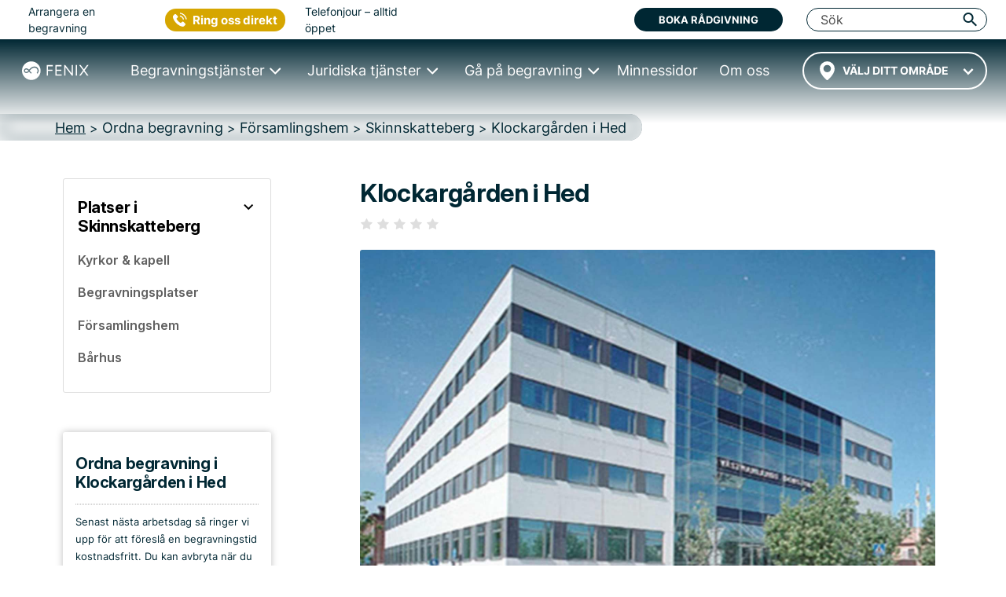

--- FILE ---
content_type: text/html; charset=UTF-8
request_url: https://fenixbegravning.se/plats/klockargarden-i-hed-skinnskatteberg/
body_size: 23289
content:
<!DOCTYPE html>
<html lang="sv" data-h="head">
<head>
	<!-- begin Convert Experiences code-->
<!--<script type="text/javascript" src="//cdn-4.convertexperiments.com/js/10042766-10043667.js"></script>-->
<!-- end Convert Experiences code -->
<script src="https://js.sentry-cdn.com/4c1e844360b340d0503a7e91fe8c840b.min.js" crossorigin="anonymous"></script>
<!-- Google Tag Manager -->
<script>(function(w,d,s,l,i){w[l]=w[l]||[];w[l].push({'gtm.start':
new Date().getTime(),event:'gtm.js'});var f=d.getElementsByTagName(s)[0],
j=d.createElement(s),dl=l!='dataLayer'?'&l='+l:'';j.async=true;j.src=
'https://www.googletagmanager.com/gtm.js?id='+i+dl;f.parentNode.insertBefore(j,f);
})(window,document,'script','dataLayer','GTM-M3BNDJV');</script>
<!-- End Google Tag Manager -->
<!-- Google site verification for G-Suite -->
<meta name="google-site-verification" content="leBAWkNx9vCjVcso6g1rRGTubwxdUDH6jwsjeUoGB6g" />
<!-- Call Tracking Metrics -->
<script async src="//62323.tctm.co/t.js"></script>
<!-- Trustpilot TrustBox script -->
<script type="text/javascript" src="//widget.trustpilot.com/bootstrap/v5/tp.widget.bootstrap.min.js" async></script>
<!-- End TrustBox script -->
		<meta charset="UTF-8">
	
            <title>ᐅ Klockargården i Hed i Skinnskatteberg • Adress & Öppettider • Fenix Begravning</title>
    	<link rel="icon" type="image/x-icon" href="/favicon/favicon.ico">
	<link rel="apple-touch-icon-precomposed" sizes="57x57" href="/favicon/apple-touch-icon-57x57.png" />
	<link rel="apple-touch-icon-precomposed" sizes="114x114" href="/favicon/apple-touch-icon-114x114.png" />
	<link rel="apple-touch-icon-precomposed" sizes="72x72" href="/favicon/apple-touch-icon-72x72.png" />
	<link rel="apple-touch-icon-precomposed" sizes="144x144" href="/favicon/apple-touch-icon-144x144.png" />
	<link rel="apple-touch-icon-precomposed" sizes="60x60" href="/favicon/apple-touch-icon-60x60.png" />
	<link rel="apple-touch-icon-precomposed" sizes="120x120" href="/favicon/apple-touch-icon-120x120.png" />
	<link rel="apple-touch-icon-precomposed" sizes="76x76" href="/favicon/apple-touch-icon-76x76.png" />
	<link rel="apple-touch-icon-precomposed" sizes="152x152" href="/favicon/apple-touch-icon-152x152.png" />
	<link rel="icon" type="image/png" href="/favicon/favicon-196x196.png" sizes="196x196" />
	<link rel="icon" type="image/png" href="/favicon/favicon-96x96.png" sizes="96x96" />
	<link rel="icon" type="image/png" href="/favicon/favicon-32x32.png" sizes="32x32" />
	<link rel="icon" type="image/png" href="/favicon/favicon-16x16.png" sizes="16x16" />
	<link rel="icon" type="image/png" href="/favicon/favicon-128.png" sizes="128x128" />
	<meta name="application-name" content="FENIX BEGRAVNING"/>
	<meta name="msapplication-TileColor" content="#FFFFFF" />
	<meta name="msapplication-TileImage" content="/favicon/mstile-144x144.png" />
	<meta name="msapplication-square70x70logo" content="/favicon/mstile-70x70.png" />
	<meta name="msapplication-square150x150logo" content="/favicon/mstile-150x150.png" />
	<meta name="msapplication-wide310x150logo" content="/favicon/mstile-310x150.png" />
	<meta name="msapplication-square310x310logo" content="/favicon/mstile-310x310.png" />

            <meta name="description" content="Läs om Klockargården i Hed i Skinnskatteberg → Register för begravningar ✔ Vi listar beskrivning av platsen, öppettider, adress & omdömen | Fenixbegravning.se">
    	<meta name="viewport" content="width=device-width, initial-scale=1, shrink-to-fit=no, minimum-scale=1">
    <link rel="dns-prefetch" href="//s.w.org">

	<link rel="stylesheet" type="text/css" media="all" href="/wp-content/themes/fenix4/dist/index.d812372401e7b6224b98.css">
    
	
	
    
            <link rel="stylesheet" type="text/css" media="all" href="/wp-content/themes/fenix4/dist/pagePlatser.e21ea6739b1f563fb97a.css">    
    
    
    
    
    
    
    
    
    
    
    
    
    
	
    <style>
    .lazy-background-ph {
        background-image: url('/wp-content/themes/fenix4/images/1x1_placeholder.png');
    }
</style>

    <script type="text/javascript" src="/wp-includes/js/jquery/jquery.js"></script>
    <script type="text/javascript" src="/wp-includes/js/jquery/jquery-migrate.min.js"></script>
    <link rel="https://api.w.org/" href="/wp-json/">
    <link rel="EditURI" type="application/rsd+xml" title="RSD" href="/xmlrpc.php?rsd">
    <link rel="wlwmanifest" type="application/wlwmanifest+xml" href="/wp-includes/wlwmanifest.xml"> 
    <meta name="generator" content="WordPress 4.9.8">
                    <link rel="canonical" href="https://fenixbegravning.se/plats/klockargarden-i-hed-skinnskatteberg/" />
    
    <link rel="shortlink" href="https://fenixbegravning.se/plats/klockargarden-i-hed-skinnskatteberg/" />
    <link rel="alternate" type="application/json+oembed" href="/wp-json/oembed/1.0/embed?url=https://fenixbegravning.se/">
    <link rel="alternate" type="text/xml+oembed" href="/wp-json/oembed/1.0/embed?url=https://fenixbegravning.se/&amp;format=xml">
    
    <meta property="og:type" content="place">
    <meta property="fb:app_id" content="966242223397117"/>
    <meta property="og:site_name" content="Fenix Begravning">
    <meta property="og:title" content="ᐅ Klockargården i Hed i Skinnskatteberg • Adress & Öppettider • Fenix Begravning">
    <meta property="og:url" content="https://fenixbegravning.se/plats/klockargarden-i-hed-skinnskatteberg/">
    <meta property="og:image" content="https://s3.eu-central-1.amazonaws.com/fenix-management-system-dev-media-product/vastmanland-skinnskatteberg-klockargardenihed.jpg">
    <meta property="og:image:width" content="600"/>
    <meta property="og:image:height" content="315"/>
    <meta property="og:description" content="Läs om Klockargården i Hed i Skinnskatteberg → Register för begravningar ✔ Vi listar beskrivning av platsen, öppettider, adress & omdömen | Fenixbegravning.se">
    <meta property="place:location:latitude" content="59.6815">
    <meta property="place:location:longitude" content="15.7658">
        
<script type="application/ld+json">
{
    "@context": "http://schema.org",
    "@id": "https://fenixbegravning.se/#webpage",
    "@type": "WebPage",
    "url": "https://fenixbegravning.se/plats/klockargarden-i-hed-skinnskatteberg/",
    "name": "ᐅ Klockargården i Hed i Skinnskatteberg • Adress & Öppettider • Fenix Begravning"
}
</script>    <script type="application/ld+json">
    {
        "@context":"http://schema.org",
        "@type":"LocalBusiness",
        "name":"Klockargården i Hed",
        "url":"https://fenixbegravning.se/plats/klockargarden-i-hed-skinnskatteberg/",
        "image":"https://s3.eu-central-1.amazonaws.com/fenix-management-system-dev-media-product/vastmanland-skinnskatteberg-klockargardenihed.jpg", 
        "address":{
            "@type":"PostalAddress",
            "streetAddress":"0",
            "addressLocality":"Skinnskatteberg",
            "addressRegion":"Västmanland",
            "postalCode":"",
            "addressCountry":{
                "@type":"Country",
                "name":"Sverige"
            }
        }
    }
    </script>    
        <script type="application/ld+json">
        {
            "@context": "https://schema.org",
            "@type": "BreadcrumbList",
            "itemListElement": [{
                "@type": "ListItem",
                "position": "1",
                "name": "Hem","item": "https://fenixbegravning.se/"},{
                "@type": "ListItem",
                "position": "2",
                "name": "Ordna begravning","item": "https://fenixbegravning.se/ordna-begravning/"},{
                "@type": "ListItem",
                "position": "3",
                "name": "Församlingshem","item": "https://fenixbegravning.se/forsamlingshem/"},{
                "@type": "ListItem",
                "position": "4",
                "name": "Skinnskatteberg","item": "https://fenixbegravning.se/forsamlingshem/skinnskatteberg/"},{
                "@type": "ListItem",
                "position": "5",
                "name": "Klockargården i Hed"}]
        }
    </script>
    <link rel="preconnect" href="https://fonts.googleapis.com">
    <link rel="preconnect" href="https://fonts.gstatic.com" crossorigin>
    <link href="https://fonts.googleapis.com/css2?family=Inter:ital,opsz,wght@0,14..32,100..900;1,14..32,100..900&display=swap" rel="stylesheet">

</head>
<body class="location-single page-template-default page"><!-- page-id-151 -->
<script>
  Sentry.onLoad(function() {
    Sentry.init({
        // Tracing
        tracesSampleRate: 1.0, // Capture 100% of the transactions
        // Session Replay
        replaysSessionSampleRate: 1.0, // This sets the sample rate at 10%. You may want to change it to 100% while in development and then sample at a lower rate in production.
        replaysOnErrorSampleRate: 1.0, // If you're not already sampling the entire session, change the sample rate to 100% when sampling sessions where errors occur.
      });
  });
</script>
<!-- Google Tag Manager (noscript) -->
<noscript><iframe src="https://www.googletagmanager.com/ns.html?id=GTM-M3BNDJV"
height="0" width="0" style="display:none;visibility:hidden"></iframe></noscript>
<!-- End Google Tag Manager (noscript) -->
<style>
    .table-block {
        display: flex;
    }

    .table-block__info {
        flex: 385px;
        border-bottom: 1px solid #464646;
        border-left: 1px solid #464646;
        border-top: 1px solid #464646;
        padding: 10px;
        border-top-left-radius: 5px;
        border-bottom-left-radius: 5px;
    }

    .table-block__book {
        background-color: #EEEEEE;
        flex: 280px;
        display: flex;
        flex-direction: column;
        justify-content: space-evenly;
        align-items: center;
        border: 1px solid #464646;
        border-top-right-radius: 5px;
        border-bottom-right-radius: 5px;
        padding-top: 10px;
        padding-bottom: 10px;
    }

    .table-block__logo {
        padding: 20px 0;
    }

    .table-block__button {
        padding: 25px 0;
    }

    .table-block__info .single-loca-table {
        font-weight: 600;
    }

    .table-block__info .single-loca-table h4{
        font-size: 0.9rem;
    }

    .table-block__landing {
        font-size: 18px;
        font-weight: 600;
    }

    .table-block__sub {
        font-size: 18px;
        font-weight: 600;
    }

    .place-info {
        font-size: 1rem;
        font-weight: 600;
        padding-top: 15px;
        color:#212529;
    }

    .table-block__info .single-loca-table td:nth-child(2) {
        padding-right: 6px;
        font-size: 1rem;
        font-weight: 600;
    }

    .single-loca-table td:nth-child(2) {
        text-align: left;
        width: 250px;
    }

    .single-loca-table td {
        padding-bottom: 0;
        vertical-align: baseline;
    }

    .table-block__book button.package-button__btn {
        width: 270px;
        margin: 0 auto;
        position: relative;
        padding: 10px 0 12px 50px;
        font-weight: 600;
    }

    .table-block__book button.package-button__btn:before {
        content: "\261E";
        position: absolute;
        left: 43px;
        font-size: 33px;
        top: 9px;
        line-height: 0.7;
    }

    .loc-phot-author, .loc-phot-author > a {
        color: rgba(255, 255, 255, 0.85);
    }
    p.loc-phot-author {
        position: absolute;
        bottom: 0; left: 0;
        width: 100%;
        margin-bottom: -90px;
        padding-bottom: 5px;
    }
    .post-featured-image .loc-phot-author {
        margin-bottom: 0;
        left: 15px;
        text-align: left;
    }

    .post-featured-image .loc-phot-author.attribution {
        bottom: -33px;
        left: 0;
        font-size: 14px;
    }
    .post-featured-image .loc-phot-author.attribution,
    .post-featured-image .loc-phot-author.attribution > a {
        color: #b4b4b4;
        font-style: normal;
    }

    @media (max-width: 1200px){
        .table-block__book button.btn.btn-primary.package-button__btn {
            width: 240px;
        }

        .table-block__book button.btn.btn-primary.package-button__btn:before {
            left: 30px;
        }
    }

    @media (max-width: 992px) {
        .table-block {
            flex-direction: column;
        }

        .table-block__info {
            border-right: 1px solid #464646;
            border-top-right-radius: 5px;
            border-bottom-right-radius: 5px;
        }

        .table-block__info {
            flex: unset;
        }

        .table-block__info .single-loca-table td:nth-child(2) {
            text-align: left;
            width: 225px;
        }

        .table-block__info {
            margin-bottom: 20px;
        }

        .table-block__book {
            border-top-left-radius: 5px;
            border-bottom-left-radius: 5px;
        }
    }

    @media (max-width: 575px) and (min-width: 1px) {
        .wrapper-location .btn.location-near__button {
            width: 100% !important;
        }

        .location-near__select .choices, select.near-location {
            width: 100% !important;
        }

        .table-block__info .single-loca-table td:nth-child(2) {
            text-align: left;
            width: 210px;
        }
    }

    /* Attribution in Nearby */
    .location-single__nearestlist .attribution-wrapper {
        height: 2em;
        position: absolute;
        left: 3px;
        top: 140px;
        display: flex;
        align-items: flex-end;
    }

    .location-single__nearestlist .one-location .loc-phot-author.attribution {
        font-size: 10px;
        color: rgba(255, 255, 255, 0.85);
        width: 166px;
        margin-bottom: 0;
        padding-bottom: 0;
        overflow: hidden;
        text-overflow: ellipsis;
        line-height: 1.2;
        display: -webkit-box;
        -webkit-line-clamp: 2;
        -webkit-box-orient: vertical;
    }

    @media (max-width: 576px) {
        .location-single__nearestlist .one-location .loc-phot-author.attribution {
            max-width: 100%;
        }
    }

    .location-single__nearestlist .one-location .loc-phot-author.attribution a {
        color: rgba(255, 255, 255, 0.85);
    }

</style>
<!-- parts/header-nav -->
<style>
	.navbar-toggler {
		padding: .25rem .75rem;
		font-size: 1.25rem;
		line-height: 1;
		background-color: transparent;
		color: rgba(0, 0, 0, .5);
		border-color: rgba(0, 0, 0, .1);
		border-radius: .25rem;
		height: 41.7px;
	}

	.navbar-toggler-icon {
		display: inline-block;
		width: 1.5em;
		height: 1.5em;
		vertical-align: middle;
		content: "";
		background: no-repeat center center;
		background-size: 100% 100%;
	}

	@media (min-width: 1px) and (max-width: 991px) {
		#illusion {
			color: #002733;
			position: absolute;
			right: 15px;
			top: 16px;
			font-size: 12px;
			font-weight: 700;
			line-height: 12px;
			z-index: -1;
		}

		#searchField {
			background-color: transparent !important;
		}
	}
</style>
<div class="fixed-top-anchor">
	<header class="header-container">
		<div class="menu-wrapper">
			<div class="logo-container">
				<a href="/" class="logo-link">
					<img src="/wp-content/themes/fenix4/dist/images/Logo-White.svg" class="logo-svg" alt="Fenix begravning logo" height="50" width="180">
				</a>
			</div>
			<div class="ctr-sticky-cta">
    <div class="ctr-organiser__button_wrp">
        <button type="button" class="ctr-organiser__button gtm-strongintent">Kontakta oss</button>
        <div class="ctr-organiser__dropdown">
            <span class="ctr-organiser__ring">Ring oss</span>
            <hr />
            <button class="ctr-organiser__booking" data-target="#reactForm" data-toggle="modal">
                <span>BOKA MÖTE</span>
            </button>
            <hr />
            <div class="live-line-wrp">
                <div class="live-line">Öppet nu</div>
            </div>
        </div>
    </div>
</div>
			<div class="toggle-container">
				<div id="toggle">
					<span class="top"></span>
					<span class="middle"></span>
					<span class="bottom"></span>
				</div>
			</div>
		</div>
		<div id="menu-main" class="main-navigation">
			<div id="headerTop" class="header-topbar">
	<div class="header-topbar__wrapper">
		<div class="header-topbar__line">
			<div class="header-topbar__left">
				<div class="header-topbar__arrange">Arrangera en begravning</div>
				<div class="header-topbar__ctrphone">
					<button type="button" class="ctr-button gtm-strongintent">
    <span class="gtm-strongintent">Ring oss direkt</span>
</button>				</div>
				<div class="header-topbar__hours">Telefonjour – alltid öppet</div>
			</div>
			<div class="header-topbar__center">
				<!-- TrustBox widget - Micro TrustScore -->
				<div class="trustpilot-widget" data-locale="sv-SE" data-template-id="5419b732fbfb950b10de65e5" data-businessunit-id="531f41b60000640005785ed7" data-style-height="20px" data-style-width="100%" data-theme="light" data-font-family="Barlow">
					<a href="https://se.trustpilot.com/review/fenixbegravning.se" target="_blank" rel="noopener">Trustpilot</a>
				</div>
				<!-- End TrustBox widget -->
			</div>
			<div class="header-topbar__right">
				<button data-toggle="modal" data-target="#reactForm" class="btn bg-deepblue text-white gtm-strongintent" title="Boka rådgivning">Boka rådgivning</button>
				<div id="searchToShow" class="header-topbar__search">
					<form class="" action="/search/" method="get" style="width:100%;">
						<button id="pressSubmit" type="submit" style="display: none;"></button>
						<input
							id="searchField"
							class="header-top__input search-input-pc header-topbar__input"
							type="search"
							placeholder="Sök"
							name="search-field"
							autocomplete="off" />
					</form>
					<i id="searchSwitcherCloseN" class="fenix-icon icon-cancel header-topbar__cancel" title="Stäng" style="display: none;"></i>
					<i
						id="triggerPressSubmit"
						class="fenix-icon icon-search trigger-press-submit-pc"
						title="Sök"></i>
				</div><!-- #searchToShow -->
				<div id="collapseButtonClose" class="close-button close-button__rotate">
					<span class="top"></span>
					<span class="middle"></span>
					<span class="bottom"></span>
				</div>
			</div>
		</div>
	</div>
</div>			<div id="menuNav" class="main-navigation__wrapper">

				<div class="header-city header-city--wrapper">
					    <style>
        #navCartIconWrapper {
            display: none;
        }
    </style>
					<!-- parts/header-nav-cart -->
    <a id="navCartIconWrapper" href="/planera-begravning/?restore=yes" data-cart-full="0"><i id="navCartIcon" class="fenix-icon icon-clipboard filled" style="font-size: 18px; padding: 18px 10px 23px; width: auto; cursor: pointer;"></i></a>
<!-- Add circle and update link to CTA button on mobiles -->
										<div id="city-dropdown" class="transparent-city__select" onclick="fenix.getCitiesList('header_cities_drop')">
						<div id="city-dropdown-list" class="transparent-city__choice">
							<select id='city-dropdown-header_cities_drop' data-no-results='Inga resultat' class='near-location' name='header_cities_drop'><option value=''>Välj ditt område</option></select>						</div>
					</div>
				</div>
				<nav id="main-menu" class="nav">
					<ul>
						<li class="nav__item collapsed">
							<a href="/ordna-begravning/" class="nav-link nav-link--prevent"><span>Begravningstjänster</span></a>
							<div class="nav-mega nav-mega--wrapper nav-mega--ordna">
								<div class="nav-mega-items">
									<div class="nav-mega-item nav-mega-item--kyrklig">
										<a class="funeral-city" href="/direktkremering/">
											<div class="nav-mega-item__card" style="">
												<div class="nav-mega-item__heading">Direktkremering<br> <span>från 13&nbsp;995&nbsp;kr</span></div>
											</div>
										</a>
									</div>

									<div class="nav-mega-item nav-mega-item--borgerlig">
										<a class="funeral-city" href="/begravning-med-ceremoni/">
											<div class="nav-mega-item__card" style="">
												<div class="nav-mega-item__heading">Begravning med Ceremoni<br> <span>från 20&nbsp;995&nbsp;kr</span></div>
											</div>
										</a>
									</div>

									<div class="nav-mega-item nav-mega-item--kremation">
										<a class="funeral-city" href="/begravning-med-ceremoni-bouppteckning/">
											<div class="nav-mega-item__card" style="">
												<div class="nav-mega-item__heading">Begravning med Ceremoni & Bouppteckning<br> <span>från 35&nbsp;965&nbsp;kr</span></div>
											</div>
										</a>
									</div>

									<div class="nav-mega-item nav-mega-item--bespoke">
										<a class="funeral-city" href="/anpassad-begravning/">
											<div class="nav-mega-item__card" style="">
												<div class="nav-mega-item__heading">Anpassad Begravning<br> <span>&nbsp;</span></div>
											</div>
										</a>
									</div>

									<div class="nav-mega-item nav-mega-item--guider">
										<div class="nav-mega-item__title">
											<a href="/checklista-vid-dodsfall/">Checklista vid dödsfall</a>
										</div>
										<div class="nav-mega-item__title">
											<a href="/typer-av-begravningar/">Alla begravningstyper</a>
										</div>
										<div class="nav-mega-item__title">
											<a href="/ordna-begravning/kunskap/ordna-begravning/">Guider</a>
										</div>
									</div>
								</div>
							</div>
						</li>
						<li class="nav__item collapsed">
							<a href="/juridik-dodsboet/" class="nav-link nav-link--prevent"><span>Juridiska tjänster</span></a>
							<div class="nav-mega nav-mega--wrapper nav-mega--juridik">
								<div class="nav-mega-items">
									<div class="nav-mega-item nav-mega-item--estate">
										<a class="legal-city" href="/bouppteckning/">
											<div class="nav-mega-item__card" style="">
												<div class="nav-mega-item__heading">Bouppteckning<br> <span>från 14&nbsp;970&nbsp;kr</span></div>
											</div>
										</a>
									</div>
									<div class="nav-mega-item nav-mega-item--property">
										<a class="legal-city" href="/arvskifte/">
											<div class="nav-mega-item__card" style="">
												<div class="nav-mega-item__heading">Arvskifte<br> <span>från 19&nbsp;960&nbsp;kr</span></div>
											</div>
										</a>
									</div>
									<div class="nav-mega-item nav-mega-item--testamente">
										<a class="legal-city" href="/testamente/">
											<div class="nav-mega-item__card" style="">
												<div class="nav-mega-item__heading">Testamente<br> <span>från 5&nbsp;995&nbsp;kr</span></div>
											</div>
										</a>
									</div>
									<div class="nav-mega-item nav-mega-item--gift">
										<a class="legal-city" href="/gavobrev/">
											<div class="nav-mega-item__card" style="">
												<div class="nav-mega-item__heading">Gåvobrev<br> <span>från 3&nbsp;995&nbsp;kr</span></div>
											</div>
										</a>
									</div>
									<div class="nav-mega-item nav-mega-item--cohabitation">
										<a class="legal-city" href="/samboavtal/">
											<div class="nav-mega-item__card" style="">
												<div class="nav-mega-item__heading">Samboavtal<br> <span>från 4&nbsp;995&nbsp;kr</span></div>
											</div>
										</a>
									</div>
								</div>
								<div class="nav-mega-items">
									<div class="nav-mega-item nav-mega-item--prenuptial">
										<a class="legal-city" href="/aktenskapsforord/">
											<div class="nav-mega-item__card" style="">
												<div class="nav-mega-item__heading">Äktenskapsförord<br> <span>från 5&nbsp;495&nbsp;kr</span></div>
											</div>
										</a>
									</div>
									<div class="nav-mega-item nav-mega-item--promissory">
										<a class="legal-city" href="/skuldebrev/">
											<div class="nav-mega-item__card" style="">
												<div class="nav-mega-item__heading">Skuldebrev<br> <span>från 4&nbsp;995&nbsp;kr</span></div>
											</div>
										</a>
									</div>
									<div class="nav-mega-item nav-mega-item--coownership">
										<a class="legal-city" href="/samaganderattsavtal/">
											<div class="nav-mega-item__card" style="">
												<div class="nav-mega-item__heading">Samäganderättsavtal<br> <span>från 4&nbsp;995&nbsp;kr</span></div>
											</div>
										</a>
									</div>
									<div class="nav-mega-item nav-mega-item--guider">
										<div class="nav-mega-item__title">
											<a href="/juridik-dodsboet/kunskap/juridik-dodsboet/">Guider</a>
										</div>
									</div>
								</div>
							</div>
						</li>
						<li class="nav__item collapsed">
							<a href="/ga-pa-begravning/" class="nav-link nav-link--prevent"><span>Gå på begravning</span></a>
							<div class="nav-mega nav-mega--wrapper nav-mega--gapa">
								<div class="nav-mega-items">
									<div class="nav-mega-item nav-mega-item--rsvp">
										<a href="/anmalan/">
											<div class="nav-mega-item__card" style="">
												<div class="nav-mega-item__heading">Anmälan minnesstund</div>
											</div>
										</a>
									</div>
									<div class="nav-mega-item nav-mega-item--gift">
										<a href="/minnesgavor/">
											<div class="nav-mega-item__card" style="">
												<div class="nav-mega-item__heading">Ge minnesgåva</div>
											</div>
										</a>
									</div>
									<div class="nav-mega-item nav-mega-item--guider">
										<div class="nav-mega-item__title">
											<a href="/ga-pa-begravning/produkter/" data-toggle="modal" data-target="#callToOrderModal">Köpa blommor</a>
										</div>
										<div class="nav-mega-item__title">
											<a href="/ga-pa-begravning/kunskap/ga-pa-begravning/">Guider</a>
										</div>
									</div>
								</div>
							</div>
						</li>
						<li class="nav__item">
							<a href="/minnessidor/" class="nav-link"><span>Minnessidor</span></a>
						</li>
						<li class="nav__item">
							<a href="/om-fenix/" class="nav-link"><span>Om oss</span></a>
						</li>
					</ul>
				</nav>
				<div class="main-logo">
					<div class="main-logo__container">
						<a href="/" class="main-logo-link">
							<img src="/wp-content/themes/fenix4/dist/images/Logo-White.svg" class="main-logo-svg" alt="Fenix begravning logo" height="42" width="150">
						</a>
					</div>
				</div>
				<div class="mob-cta-wrapper">
					<!-- TrustBox widget - Micro TrustScore -->
					<div class="trustpilot-widget" data-locale="sv-SE" data-template-id="5419b732fbfb950b10de65e5" data-businessunit-id="531f41b60000640005785ed7" data-style-height="20px" data-style-width="100%" data-theme="light" data-font-family="Barlow">
						<a href="https://se.trustpilot.com/review/fenixbegravning.se" target="_blank" rel="noopener">Trustpilot</a>
					</div>
					<!-- End TrustBox widget -->
					<button id="mobMenuTriggerClose" type="button" data-toggle="modal" data-target="#reactForm" class="btn btn-deepblue text-white gtm-strongintent" style="padding: 15px 10px; margin-bottom: 15px; max-width: 60%; height: 58px;    margin-left: auto; margin-right: auto;">Boka rådgivning</button>
					<button type="button" class="ctr-button gtm-strongintent">
    <span class="gtm-strongintent">Ring oss direkt</span>
</button>				</div>
			</div>
		</div>
	</header>
	<div id="overlay"></div>
</div>

<script>
	jQuery(function($) {
		$(document).ready(function() {
			$("#toggle").on('click', function() {
				$('#menu-main').addClass('main-navigation-open');
				$("#overlay").css({
					"display": "block"
				});
				$('body').addClass('fixed-body');
				$('html').addClass('fixed-body');
				$('.close-button').addClass('close-button__rotate')
			});

			$("#collapseButtonClose,#overlay, #mobMenuTriggerClose").on('click', function() {
				$('#menu-main').removeClass('main-navigation-open');
				$("#overlay").css({
					"display": "none"
				});
				$('body').removeClass('fixed-body');
				$('html').removeClass('fixed-body');
				$('.close-button').removeClass('close-button__rotate')
			});

			if ($(window).width() < 1200) {
				//Mobile menu
				$('.nav-link--prevent').click(function(e) {
					e.stopPropagation();
					e.preventDefault();
				});

				let menuItem = document.getElementsByClassName('nav__item');
				let menuLink = document.getElementsByClassName("nav-link--prevent");

				for (i = 0; i < menuLink.length; i++) {
					menuLink[i].addEventListener('click', toggleItem, false);

				}

				function toggleItem() {
					let itemClass = this.parentNode.className;
					for (i = 0; i < menuItem.length; i++) {
						menuItem[i].className = 'nav__item collapsed';
					}
					if (itemClass == 'nav__item collapsed') {
						this.parentNode.className = 'nav__item active';
					}
				}
			} else {
				//Desktop megamenu
				let triggers = document.querySelectorAll('.nav > ul > .nav__item');

				function handleEnter() {
					this.classList.add('trigger-enter');
					document.getElementById('menuNav').classList.add('main-navigation__visible');
					setTimeout(() => this.classList.contains('trigger-enter') && this.classList.add('trigger-enter-active'), 50);
				}

				function handleLeave() {
					this.classList.remove('trigger-enter', 'trigger-enter-active');
					document.getElementById('menuNav').classList.remove('main-navigation__visible');
				}

				triggers.forEach(trigger => trigger.addEventListener('mouseenter', handleEnter));
				triggers.forEach(trigger => trigger.addEventListener('mouseleave', handleLeave));
			}
		});
	});
</script><!-- parts/header-breadcrumbs-v6 -->
<div class="breadcrumb-wrapper">
	<nav id="breadcrumbs" aria-label="breadcrumb">
		<div>
			<ol itemscope itemtype="http://schema.org/BreadcrumbList" class="breadcrumb-list">
																						<li itemprop="itemListElement" itemscope itemtype="http://schema.org/ListItem" class="breadcrumb-list__item ">
								<a itemprop="item" href="/">
									<span itemprop="name">Hem</span>
								</a>
								<meta itemprop="position" content="1" />
							</li>
												<div class="exp-separator">&nbsp;>&nbsp;</div>							<li itemprop="itemListElement" itemscope itemtype="http://schema.org/ListItem" class="breadcrumb-list__item ">
								<a itemprop="item" href="/ordna-begravning/">
									<span itemprop="name">Ordna begravning</span>
								</a>
								<meta itemprop="position" content="2" />
							</li>
												<div class="exp-separator">&nbsp;>&nbsp;</div>							<li itemprop="itemListElement" itemscope itemtype="http://schema.org/ListItem" class="breadcrumb-list__item ">
								<a itemprop="item" href="/forsamlingshem/">
									<span itemprop="name">Församlingshem</span>
								</a>
								<meta itemprop="position" content="3" />
							</li>
												<div class="exp-separator">&nbsp;>&nbsp;</div>							<li itemprop="itemListElement" itemscope itemtype="http://schema.org/ListItem" class="breadcrumb-list__item ">
								<a itemprop="item" href="/forsamlingshem/skinnskatteberg/">
									<span itemprop="name">Skinnskatteberg</span>
								</a>
								<meta itemprop="position" content="4" />
							</li>
												<div class="exp-separator">&nbsp;>&nbsp;</div>							<li itemprop="itemListElement" itemscope itemtype="http://schema.org/ListItem" class="breadcrumb-list__item active" aria-current="page">
								<a itemprop="item" href="/plats/klockargarden-i-hed-skinnskatteberg/">
									<span itemprop="name">Klockargården i Hed</span>
								</a>
								<meta itemprop="position" content="5" />
							</li>
													</ol>
		</div>
	</nav>
</div>
	<!-- parts/content-sec0-header-location -->
	<div id="content" class="site-content">
		<div class="container">
			<div class="header-row row justify-content-between no-gutters">
<!-- parts/sidebar-localnav-locations-v2 -->
<aside id="secondary" class="widget-area col-sm-12 col-md-3 col-lg-3 col-xl-3" role="complementary" style="padding-left: 0; padding-right: 18px;">
	<div class="secondary-inner-column">
	    	    <!-- <div class="sidebar-group-wrapper">
			<a class="sidebar-group-title-link" href="/ordna-begravning/kunskap/ordna-begravning/">
			    <div class="d-flex align-content-center;">
			            <h1 class="h5 sidebar-group-title">Kunskap</h1>
			                <div class="ml-auto" style="padding-right: 16px; padding-top: 4px;"><i class="fenix-icon icon-right" style="font-size: 24px; color: #000;"></i></div>
                </div>
            </a>
        </div> -->
        <div class="sidebar-group-wrapper">
            <a class="sidebar-group-title-link" href="/ordna-begravning/platser/skinnskatteberg/">                <div class="d-flex align-content-center;">
                    <h2 class="h5 sidebar-group-title">Platser i Skinnskatteberg</h2>
                    <div class="ml-auto" style="padding-right: 16px;"><i class="fenix-icon icon-down" style="font-size: 24px; color: #000;"></i>
                    </div>
                </div>
            </a>
            <div class="sidebar-items-wrapper">
                <a class="sidebar-topic-link" href="/kyrkorkapell/">
                    <div class="d-flex align-content-center">
                        <h6 class="sidebar-topic ">Kyrkor & kapell</h6>
                        
                                                
                    </div>
                </a>
                <a class="sidebar-topic-link" href="/begravningsplatser/">
                    <div class="d-flex align-content-center">
                        <h6 class="sidebar-topic ">Begravningsplatser</h6>
                                            </div>
                </a>
                <a class="sidebar-topic-link" href="/forsamlingshem/">
                    <div class="d-flex align-content-center">
                        <h6 class="sidebar-topic ">Församlingshem</h6>
                                            </div>
                </a>
                <a class="sidebar-topic-link" href="/barhus/">
                    <div class="d-flex align-content-center">
                        <h6 class="sidebar-topic ">Bårhus</h6>
                                            </div>
                </a>
            </div>
        </div>
        <!-- <div class="sidebar-group-wrapper">
            <a class="sidebar-group-title-link" href="/ordna-begravning/produkter/">
                <div class="d-flex align-content-center;">
                    <h1 class="h5 sidebar-group-title">Produkter</h1>
                     <div class="ml-auto" style="padding-right: 16px;"><i class="fenix-icon icon-right" style="font-size: 24px; color: #000;"></i></div>
                </div>
            </a>
        </div> -->
	</div><!-- .secondary-inner-column -->
	 <!-- parts/location-book-a-funeral-v2 -->
	<!-- FORM in Sidebar: Organize a funeral in location -->
    <!--<div style="height: 50px;">&nbsp;</div>-->
    <style>
      .organizeForm-wrapper.v2.fixed {position: fixed; top: 130px; z-index: 9;}
      .organizeForm-wrapper.v2.relative {position: relative;}
      .organizeForm-wrapper.v2 #organizeForm input {margin-bottom: 0;}
      .organizeForm-wrapper.v2 .wrap-award img {width: 65px !important; height: 65px !important;}
      .organizeForm-wrapper.v2 .wrap-award.reco-2018 img:not(:first-of-type) {margin-left: -135px;}
    </style>
    <div id="wrapOrgForm" class="organizeForm-wrapper v2" style="width: 265px; padding: 28px 0 10px;">
        <form id="organizeForm" method="POST" action="">
          <div class="form-title-wrapper">
            <h3 class="h5">Ordna begravning i Klockargården i Hed</h3>
            <div class="dotted-hr"></div>
            <p style="line-height: 20px;"><small>Senast nästa arbetsdag så ringer vi upp för att föreslå en begravningstid kostnadsfritt. Du kan avbryta när du vill.</small></p>
          </div>                            
            <div class="form-row no-gutters">
                <div class="form-column-wrapper col-lg-12"> <!-- form-group -->
                  <div class="form-group">
                    <!--<label for="date"><small>Önskat datum <span class="obligatory">*</span></small></label>-->
                    <!--<input type="date" class="form-control" id="date" name="bookingdate" placeholder="" required>-->
                    <!--<input class="form-control" id="date" name="bookingdate" value="" required >-->
                    <!--<input class="form-control" id="date" name="bookingdate">-->
                    <div id=inputLoad>  
                      <input type="text" class="form-control" id="date" name="bookingdate" placeholder="Önskat datum *"  value="" required>
                    </div>
                  </div>
                  <div class="form-group">
                    <input type="text" class="form-control" id="name" name="bookingname" autocomplete="given-name" placeholder="Förnamn *" required>
                    <input type="text" class="form-control" id="lastname" name="bookinglastname" autocomplete="family-name" placeholder="Efternamn *" required>
                    <input type="hidden" id="locationname" name="locationname" value="3166">
                  </div>  
                </div>
                <div class="form-column-wrapper col-lg-12"> <!-- form-group -->
                  <div class="form-group">  
                    <!--<label for="phone"><small>Ditt telefonnummer <span class="obligatory">*</span></small></label>-->
                    <input type="tel" class="form-control" id="phone" name="bookingphone" autocomplete="tel" placeholder="Telefonnummer *" required>
                  </div>
                  <div class="form-group">
                    <!--<label for="adress"><small>Din e-post</small></label>-->
                    <input type="email" class="form-control" id="adress" name="bookingemail" autocomplete="email" placeholder="E-post">
                  </div>
                </div>
                <div class="col-12"> <!-- form-group -->
                    <div class="form-button-wrapper mx-auto" style="width: 90%; text-align: center;">
                        <button type="submit" class="btn btn-blue" style="width: 100%; margin-bottom: 20px; font-weight: bold;overflow: hidden; text-overflow: ellipsis; white-space: nowrap; padding: 18px 13px;font-size: 17px;">Skicka bokningsförfrågan</button>
                    </div>
                    <!--<p style="margin: 15px 0; padding: 0 20px; font-size: 13px; line-height: 24px; text-align: center;" class="mx-auto">Bokningsförfrågan är kostnadsfri och du förbinder dig inte till att använda Fenix</p>-->
                </div>
            </div>
        </form>
        <!-- parts/reviews-trustpilot-horizontal -->
<style>
    .about-page .trustpilot-widget.tp-horizontal iframe,
    .funnel .trustpilot-widget.tp-horizontal iframe {
        margin-top: 25px;
    }
</style>
<div class="trustpilot-widget tp-horizontal" data-locale="sv-SE" data-template-id="5419b732fbfb950b10de65e5" data-businessunit-id="531f41b60000640005785ed7" data-style-height="28px" data-style-width="100%" data-theme="light" data-stars="1,2,3,4,5" data-no-reviews="hide" data-scroll-to-list="true" data-allow-robots="true"><a href="https://se.trustpilot.com/review/fenixbegravning.se" target="_blank" rel="noopener" style="margin-top:25px;">Trustpilot</a></div>    </div>
<script>
jQuery(function ($) {
  // Detects direction of scroll:
	$(function(){
	  if ( window.innerWidth >= 768 ) {
				var lastScrollTop = 0, delta = 5;
				$(window).scroll(function(){
				   var posNearFooterTop = $('#wrapOrgForm').offset().top;
					 var nowScrollTop = $(this).scrollTop();
					 if(Math.abs(lastScrollTop - nowScrollTop) >= delta){
					 	if (nowScrollTop > lastScrollTop){
  					 		// ACTION ON SCROLLING DOWN 
  					 		// console.log('scrolled DOWN ' + $(window).scrollTop());
  					 		// Add fixed class to orgForm when it is close to nav bar
  					 		var pos = $('#wrapOrgForm').offset().top;
      			    if (pos < $(window).scrollTop() + 185) {
      			      if( !$('#wrapOrgForm').hasClass('fixed') && !$('#wrapOrgForm').hasClass('relative')  ){
        			        $('#wrapOrgForm').addClass('fixed');
        			        // console.log('fixed added');
      			      }
      			    }
      			    // Stick to footer:
      			    // Remove fixed and add relative with huge margin-top when close to footer
    			      var posNearFooter = posNearFooterTop + $('#wrapOrgForm').outerHeight() + 80;
      			    var posNew =  $('#locationModule').offset().top - $('.secondary-inner-column').height() - 158 - $('#wrapOrgForm').height() - 160; // 1855
      			    if (posNearFooter > $('#locationModule').offset().top) {
      			      if( $('#wrapOrgForm').hasClass('fixed') ){
        			        $('#wrapOrgForm').removeClass('fixed').addClass('relative').css('margin-top', posNew);
        			        // console.log('Footer reached. posNew = ', posNew);
      			      }
      			    }
					 	} else {
				 	  // ACTION ON SCROLLING UP
					 	var scrollBottom = $(window).scrollTop() + $(window).height();
					 	// Remove 'fixed' when sidebar scrolls back
					 	var posLower = $('.sidebar-group-wrapper:last-child').offset().top + 110;
					 	// console.log('scrolled UP ' + $(window).scrollTop() + ' | posLower: ' + posLower);
					 	if (posLower > $(window).scrollTop()) {
  						  if( $('#wrapOrgForm').hasClass('fixed') ){
        		        $('#wrapOrgForm').removeClass('fixed');
        			    	// console.log('fixed removed');
      			      }
					 	}
					 	// Unstick from footer: return fixed on way up
			 		  if ( $(window).scrollTop() + 158 + 28 < posNearFooterTop ) {
    			      if( $('#wrapOrgForm').hasClass('relative') ){
      			        $('#wrapOrgForm').removeClass('relative').addClass('fixed').css('margin-top', 50);
      			        // console.log('Unstick from footer!');
    			      }
    			    }
						}
					 lastScrollTop = nowScrollTop;
					 }
				 });
	    } // if
	 }); // $(function()
}); // jQuery 

window.organizeform = {};
window.organizeform.redirect = '/tack-medceremoni/';

</script>
</aside><!-- #secondary --><section id="primary" class="content-area col-12 col-sm-12 col-md-7 col-lg-8 col-xl-8">
    <main id="main" class="site-main single-location" role="main">
        <div class="container">
            <div class="row no-gutters" style="padding-bottom: 10px;">
                <div class="col-12">
                    <h1 class="h2">Klockargården i Hed</h1>
                    <!-- parts/location-google-places-rating -->


<style>
    .location-single .star-rating,
    .location-single .star-rating__back,
    .location-single .star-rating__front {
        display: flex;
    }

    .location-single .icon-star{
        font-size: 16px;
        margin: 0 1.5px!important;
    }

    .location-single .icon-star:before{
        font-size: 16px;
    }

    .location-single .star-rating__back{
        color: #dedede;
        position: relative;
    }

    .location-single .star-rating .icon-star:first-child{
        margin-left: 0.5px!important;
    }

    .location-single .star-rating .icon-star:last-child{
        margin-right: 0.5px!important;
    }

    .location-single .star-rating__front{
        color: #fdc93e;
        overflow: hidden;
        position: absolute;
        top: 0;
        left: 0;
        transition: all 0.5s;
    }
</style>
<div id="google-places-rating">
    <div style="text-align: left; margin-bottom: 10px;">
        <style> 
            .org .icon-star {
                margin: 0 2.5px!important;
                font-size: 22px;
            }
                
            .org .icon-star:before {
                font-size: 22px;
            }
            </style><div class="star-rating" style="position: relative;display: inline-block;"><div class="star-rating__back"><i class="fenix-icon icon-star" aria-hidden="true"></i><i class="fenix-icon icon-star" aria-hidden="true"></i><i class="fenix-icon icon-star" aria-hidden="true"></i><i class="fenix-icon icon-star" aria-hidden="true"></i><i class="fenix-icon icon-star" aria-hidden="true"></i><div class="star-rating__front" style="width: 0%;"></div></div></div>            </div>
</div>
                </div>
            </div>
            <div class="post-featured-image" style="position: relative; margin-bottom: 40px; background-image: url('https://s3.eu-central-1.amazonaws.com/fenix-management-system-dev-media-product/vastmanland-skinnskatteberg-klockargardenihed.jpg'); background-size: cover; background-position: center; width: 100%; height: 100%; min-height: 450px; max-height: 450px; border-radius: 3px;">
                
                            </div>
            <div class="row no-gutters" style="padding-bottom: 30px;">
                <div class="col-12 col-sm-12 col-md-12 col-lg-12 col-xl-12">
                    <h2 class="h5" id="beskrivning">Beskrivning</h2>
                    <div class="table-block">
                        <div class="table-block__info">
                            <table class="single-loca-table">
                                <tbody>
                                <tr>
                                    <td><h4>Aktiv:</h4></td>
                                    <td>Ja</td>
                                </tr>
                                <tr>
                                    <td><h4>Adress:</h4></td>
                                    <td>Okänt</td>                                </tr>
                                <tr>
                                    <td><h4>Postnummer:</h4></td>
                                    <td>Okänt</td>
                                </tr>
                                <tr>
                                    <td><h4>Område:</h4></td>
                                    <td><a href="/ordna-begravning/platser/skinnskatteberg/">Skinnskatteberg</a>                                    </td>
                                </tr>
                                                                    <tr>
                                        <td><h4>Typ:</h4></td>
                                        <td>
                                            <span><a href="/forsamlingshem/skinnskatteberg/bahai/">Bahai</a></span>, <span><a href="/forsamlingshem/skinnskatteberg/borgerlig/">Borgerlig</a></span>, <span><a href="/forsamlingshem/skinnskatteberg/frikyrklig/">Frikyrklig</a></span>, <span><a href="/forsamlingshem/skinnskatteberg/hinduistisk/">Hinduistisk</a></span>, <span><a href="/forsamlingshem/skinnskatteberg/islamisk/">Islamisk</a></span>, <span><a href="/forsamlingshem/skinnskatteberg/jehovas/">Jehovas</a></span>, <span><a href="/forsamlingshem/skinnskatteberg/judisk/">Judisk</a></span>, <span><a href="/forsamlingshem/skinnskatteberg/katolsk/">Katolsk</a></span>, <span><a href="/forsamlingshem/skinnskatteberg/kristen/">Kristen</a></span>, <span><a href="/forsamlingshem/skinnskatteberg/ortodox/">Ortodox</a></span>                                        </td>
                                    </tr>
                                                                <tr>
                                                  <td><h4>Byggnadsår:</h4></td>
                                                    <td>Okänt</td></tr>                                                                </tbody>
                            </table>
                        </div>
                        <div class="table-block__book">
                            <div class="table-block__sub">Mer information</div>
                            <div class="table-block__logo">
                                <img src="/wp-content/themes/fenix4/images/fenixbegravning-logo.png" alt="Fenix begravning logo" width="200" height="55">
                            </div>
                            <div class="table-block__landing">
                                <a href="/begravningsbyra/skinnskatteberg/">Begravningsbyrå Skinnskatteberg</a>                            </div>
                            <div class="table-block__button">
                                <a class="bookMeeting gtm-strongintent" data-toggle="modal" data-target="#reactForm" data-office-city-name="Skinnskatteberg" tabindex="0">
                                    <button type="button" class="btn btn-blue package-button__btn">Boka Rådgivning</button>
                                </a>
                            </div>
                        </div>
                    </div>
                </div>
                <div class="col-12 col-sm-12 col-md-12 col-lg-12 col-xl-12">
                    <p class="place-info">Om ni som anhöriga ska ordna minnesstund i Skinnskatteberg så är Klockargården i Hed ett möjligt val. Klockargården i Hed tillhör Skinnskatteberg med Hed och Gunnilbo församling, ingår i Skinnskatteberg med Hed och Gunnilbo pastorat som ligger i Skinnskatteberg kommun. Byggnaden är ej handikappanpassad, det finns ingen teleslinga, det finns ingen toalett</p>
                </div>
            </div>

                        <style>.grayed{color:#dedede;}</style>
            <div class="row no-gutters" style="padding-bottom: 30px;">
                <div class="col-12 col-sm-12 col-md-12 col-lg-12 col-xl-12">
                    <h2 id="omdomen" class="h5 grayed" style="margin-bottom: 0;">Omdömen</h2>
                    <p class="grayed"><small>Omdömen från Google</small></p>
                    <!-- parts/location-google-places-rating -->
<style>
    .location-single .star-rating,
    .location-single .star-rating__back,
    .location-single .star-rating__front {
        display: flex;
    }

    .location-single .icon-star{
        font-size: 16px;
        margin: 0 1.5px!important;
    }

    .location-single .icon-star:before{
        font-size: 16px;
    }

    .location-single .star-rating__back{
        color: #dedede;
        position: relative;
    }

    .location-single .star-rating .icon-star:first-child{
        margin-left: 0.5px!important;
    }

    .location-single .star-rating .icon-star:last-child{
        margin-right: 0.5px!important;
    }

    .location-single .star-rating__front{
        color: #fdc93e;
        overflow: hidden;
        position: absolute;
        top: 0;
        left: 0;
        transition: all 0.5s;
    }
</style>
<div id="google-places-rating">
    <div style="text-align: left; margin-bottom: 10px;">
        <style> 
            .org .icon-star {
                margin: 0 2.5px!important;
                font-size: 22px;
            }
                
            .org .icon-star:before {
                font-size: 22px;
            }
            </style><div class="star-rating" style="position: relative;display: inline-block;"><div class="star-rating__back"><i class="fenix-icon icon-star" aria-hidden="true"></i><i class="fenix-icon icon-star" aria-hidden="true"></i><i class="fenix-icon icon-star" aria-hidden="true"></i><i class="fenix-icon icon-star" aria-hidden="true"></i><i class="fenix-icon icon-star" aria-hidden="true"></i><div class="star-rating__front" style="width: 0%;"></div></div></div>            </div>
</div>
                </div>
            </div>
            <!-- parts/location-google-places-reviews -->
    <div class="row no-gutters places-reviews" style="padding-bottom: 30px;">

    </div><!-- .places-reviews -->
            <!-- parts/location-sinlge-on-map -->
<h2 class="h5" id="platsen">Karta</h2>
<style>
  #locationmap {
    height: 100%;
  }


  .ol-box {
    box-sizing: border-box;
    border-radius: 2px;
    border: 2px solid blue;
  }

  .ol-mouse-position {
    top: 8px;
    right: 8px;
    position: absolute;
  }

  .ol-scale-line {
    background: rgba(0, 60, 136, 0.3);
    border-radius: 4px;
    bottom: 8px;
    left: 8px;
    padding: 2px;
    position: absolute;
  }

  .ol-scale-line-inner {
    border: 1px solid #eee;
    border-top: none;
    color: #eee;
    font-size: 10px;
    text-align: center;
    margin: 1px;
    will-change: contents, width;
  }

  .ol-overlay-container {
    will-change: left, right, top, bottom;
  }

  .ol-unsupported {
    display: none;
  }

  .ol-viewport,
  .ol-unselectable {
    -webkit-touch-callout: none;
    -webkit-user-select: none;
    -moz-user-select: none;
    -ms-user-select: none;
    user-select: none;
    -webkit-tap-highlight-color: rgba(0, 0, 0, 0);
  }

  .ol-selectable {
    -webkit-touch-callout: default;
    -webkit-user-select: text;
    -moz-user-select: text;
    -ms-user-select: text;
    user-select: text;
  }

  .ol-grabbing {
    cursor: -webkit-grabbing;
    cursor: -moz-grabbing;
    cursor: grabbing;
  }

  .ol-grab {
    cursor: move;
    cursor: -webkit-grab;
    cursor: -moz-grab;
    cursor: grab;
  }

  .ol-control {
    position: absolute;
    background-color: rgba(255, 255, 255, 0.4);
    border-radius: 4px;
    padding: 2px;
  }

  .ol-control:hover {
    background-color: rgba(255, 255, 255, 0.6);
  }

  .ol-zoom {
    top: .5em;
    left: .5em;
  }

  .ol-rotate {
    top: .5em;
    right: .5em;
    transition: opacity .25s linear, visibility 0s linear;
  }

  .ol-rotate.ol-hidden {
    opacity: 0;
    visibility: hidden;
    transition: opacity .25s linear, visibility 0s linear .25s;
  }

  .ol-zoom-extent {
    top: 4.643em;
    left: .5em;
  }

  .ol-full-screen {
    right: .5em;
    top: .5em;
  }

  @media print {
    .ol-control {
      display: none;
    }
  }

  .ol-control button {
    display: block;
    margin: 1px;
    padding: 0;
    color: white;
    font-size: 1.14em;
    font-weight: bold;
    text-decoration: none;
    text-align: center;
    height: 1.375em;
    width: 1.375em;
    line-height: .4em;
    background-color: rgba(0, 60, 136, 0.5);
    border: none;
    border-radius: 2px;
  }

  .ol-control button::-moz-focus-inner {
    border: none;
    padding: 0;
  }

  .ol-zoom-extent button {
    line-height: 1.4em;
  }

  .ol-compass {
    display: block;
    font-weight: normal;
    font-size: 1.2em;
    will-change: transform;
  }

  .ol-touch .ol-control button {
    font-size: 1.5em;
  }

  .ol-touch .ol-zoom-extent {
    top: 5.5em;
  }

  .ol-control button:hover,
  .ol-control button:focus {
    text-decoration: none;
    background-color: rgba(0, 60, 136, 0.7);
  }

  .ol-zoom .ol-zoom-in {
    border-radius: 2px 2px 0 0;
  }

  .ol-zoom .ol-zoom-out {
    border-radius: 0 0 2px 2px;
  }


  .ol-attribution {
    text-align: right;
    bottom: .5em;
    right: .5em;
    max-width: calc(100% - 1.3em);
  }

  .ol-attribution ul {
    margin: 0;
    padding: 0 .5em;
    font-size: .7rem;
    line-height: 1.375em;
    color: #000;
    text-shadow: 0 0 2px #fff;
  }

  .ol-attribution li {
    display: inline;
    list-style: none;
    line-height: inherit;
  }

  .ol-attribution li:not(:last-child):after {
    content: " ";
  }

  .ol-attribution img {
    max-height: 2em;
    max-width: inherit;
    vertical-align: middle;
  }

  .ol-attribution ul,
  .ol-attribution button {
    display: inline-block;
  }

  .ol-attribution.ol-collapsed ul {
    display: none;
  }

  .ol-attribution:not(.ol-collapsed) {
    background: rgba(255, 255, 255, 0.8);
  }

  .ol-attribution.ol-uncollapsible {
    bottom: 0;
    right: 0;
    border-radius: 4px 0 0;
    height: 1.1em;
    line-height: 1em;
  }

  .ol-attribution.ol-uncollapsible img {
    margin-top: -.2em;
    max-height: 1.6em;
  }

  .ol-attribution.ol-uncollapsible button {
    display: none;
  }

  .ol-zoomslider {
    top: 4.5em;
    left: .5em;
    height: 200px;
  }

  .ol-zoomslider button {
    position: relative;
    height: 10px;
  }

  .ol-touch .ol-zoomslider {
    top: 5.5em;
  }

  .ol-overviewmap {
    left: 0.5em;
    bottom: 0.5em;
  }

  .ol-overviewmap.ol-uncollapsible {
    bottom: 0;
    left: 0;
    border-radius: 0 4px 0 0;
  }

  .ol-overviewmap .ol-overviewmap-map,
  .ol-overviewmap button {
    display: inline-block;
  }

  .ol-overviewmap .ol-overviewmap-map {
    border: 1px solid #7b98bc;
    height: 150px;
    margin: 2px;
    width: 150px;
  }

  .ol-overviewmap:not(.ol-collapsed) button {
    bottom: 1px;
    left: 2px;
    position: absolute;
  }

  .ol-overviewmap.ol-collapsed .ol-overviewmap-map,
  .ol-overviewmap.ol-uncollapsible button {
    display: none;
  }

  .ol-overviewmap:not(.ol-collapsed) {
    background: rgba(255, 255, 255, 0.8);
  }

  .ol-overviewmap-box {
    border: 2px dotted rgba(0, 60, 136, 0.7);
  }

  .ol-overviewmap .ol-overviewmap-box:hover {
    cursor: move;
  }

  .popup-office-links {
    line-height: 2;
  }

  .single-location-map {
    background: none;
  }
</style>

<script src="https://cdn.jsdelivr.net/gh/openlayers/openlayers.github.io@master/en/v6.5.0/build/ol.js"></script>

<div class="single-location-map-wrapper">
  <div id="locationmap" class="single-location-map"></div>
</div>
<script>
  var thisLocation = ol.proj.fromLonLat([15.7658, 59.6815]);
  var view = new ol.View({
    center: thisLocation,
    zoom: 12 // 5
  });



  var features = [];
  var iconFeature = new ol.Feature({
    geometry: new ol.geom.Point(ol.proj.transform([15.7658, 59.6815], 'EPSG:4326', 'EPSG:3857')),
  });


  var vectorSource = new ol.source.Vector({});
  var places = [
    [15.7658, 59.6815, '/wp-content/themes/fenix4/pages/red.png', '#8959A8']
  ];
  var features = [];

  var iconStyle = new ol.style.Style({
    image: new ol.style.Icon({
      anchor: [0.5, 0.5],
      anchorXUnits: 'fraction',
      anchorYUnits: 'fraction',
      src: '/wp-content/themes/fenix4/pages/red.png',
      //      src: '/wp-content/themes/fenix4/images/fenix-map-logo.png',
      color: '#8959A8',
      crossOrigin: 'anonymous',
    }),
    text: new ol.style.Text({
      text: 'Klockargården i Hed',
      scale: 1.8,
      fill: new ol.style.Fill({
        color: '#000000'
      }),
      // stroke: new ol.style.Stroke({
      //   color: '#FFFF99',
      //   width: 3.5
      // }),
      offsetY: 24
    })
  });
  iconFeature.setStyle(iconStyle);
  vectorSource.addFeature(iconFeature);


  var vectorLayer = new ol.layer.Vector({
    source: vectorSource,
    updateWhileAnimating: true,
    updateWhileInteracting: true,
  });

  var isTouchDevice = true;
  var interactions;

  if (!("ontouchstart" in document.documentElement)) {
    isTouchDevice = false;
    interactions = ol.interaction.defaults({
      mouseWheelZoom: false
    });
  } else {
    interactions = ol.interaction.defaults({
      dragPan: false,
      mouseWheelZoom: false
    }).extend([
      new ol.interaction.DragPan({
        condition: function(event) {
          return this.getPointerCount() === 2 || ol.events.condition.platformModifierKeyOnly(event);
        },
      })
    ]);
  }



  var map = new ol.Map({
    target: 'locationmap',
    view: view,
    interactions: interactions,
    layers: [
      new ol.layer.Tile({
        preload: 3,
        source: new ol.source.OSM(),
        opacity: 0.35,
      }),
      vectorLayer,
    ],
    loadTilesWhileAnimating: true,
  });

  var mouseWheelInt = new ol.interaction.MouseWheelZoom();
  map.addInteraction(mouseWheelInt);

  map.addControl(new ol.control.Zoom());

  map.on('wheel', function(evt) {
    //evt.preventDefault();
    mouseWheelInt.setActive(ol.events.condition.shiftKeyOnly(evt));
  });


  var currentZoomLevel = 11;
  jQuery(document).ready(function() {
    map.on('moveend', function(evt) {
      var elem = document.getElementById('popup');
      if (elem) jQuery(element).popover('hide');
      var newZoomLevel = map.getView().getZoom();
      if (newZoomLevel != currentZoomLevel) {
        // console.log('zoom',currentZoomLevel,newZoomLevel);
        currentZoomLevel = newZoomLevel;
      }
    });
  });

  // map.getView().on('change:resolution', function (e) {
  //   if (map.getView().getZoom() > 10) {
  //       vectorLayerText.setVisible(true);
  //   }
  //   if (map.getView().getZoom() <= 10) {
  //       vectorLayerText.setVisible(false);
  //   }
  // });

  Array.from(map.getViewport().children).forEach(
    function(element) {
      ['touchstart', 'touchmove', 'touchend'].forEach(
        function(type) {
          element.addEventListener(type, function(e) {
            if (e.touches) {
              if (e.touches.length === 1) {
                e.stopPropagation();
              };
            }
          })
        })
    }, this);
</script><!-- parts/locations-nearby-v2 -->
	<h2 class="h5" style="margin-top: 30px;">Platser i närheten</h2>
    <div class="location-single__nearestlist row justify-content-between" style="padding-bottom: 80px; padding-right: 10px;">
          <div class="one-location col-6 col-sm-6 col-md-6 col-lg-4 col-xl-3">
            <div class="location-wrapper">
              <a href="/plats/heds-kyrka-skinnskatteberg/" style="position: relative;" >
                <div class="location-img mx-auto" style="background-image: url('https://s3.eu-central-1.amazonaws.com/fenix-management-system-dev-media-product/vastmanland-skinnskatteberg-hedskyrka.jpg'); width:173px; height:173px; background-size: cover; background-position: center center; border-radius: 3px;"></div>
                <div class="location-desc mx-auto" style="max-width:173px;">
                  <div class="location-title" style="color: #616161; margin-top: 6px; line-height: 24px;">Heds kyrka</div>
                </div>
              </a>
                            <div class="wrap-stars mx-auto" style="height: 16px; max-width:173px;">
              <style>
             .star-rating {
                font-size: 16px;
                margin: 5px auto 3px auto;
            }
            
            .star-rating .icon-star {
                margin: 0 2.5px !important;
            }
            
            .star-rating .icon-star:first-child {
                margin-left: 0!important;
            }
            
            .star-rating .icon-star:last-child {
                margin-right: 0!important;
            }
</style><div class="star-rating" style="position: relative;display: inline-block;"><div class="star-rating__back"><i class="fenix-icon icon-star" aria-hidden="true"></i><i class="fenix-icon icon-star" aria-hidden="true"></i><i class="fenix-icon icon-star" aria-hidden="true"></i><i class="fenix-icon icon-star" aria-hidden="true"></i><i class="fenix-icon icon-star" aria-hidden="true"></i><div class="star-rating__front" style="width: 100%;"><i class="fenix-icon icon-star" aria-hidden="true"></i><i class="fenix-icon icon-star" aria-hidden="true"></i><i class="fenix-icon icon-star" aria-hidden="true"></i><i class="fenix-icon icon-star" aria-hidden="true"></i><i class="fenix-icon icon-star" aria-hidden="true"></i></div></div></div>              </div>
            </div>
          </div>
    	          <div class="one-location col-6 col-sm-6 col-md-6 col-lg-4 col-xl-3">
            <div class="location-wrapper">
              <a href="/plats/hedgarden-skinnskatteberg/" style="position: relative;" >
                <div class="location-img mx-auto" style="background-image: url('https://s3.eu-central-1.amazonaws.com/fenix-management-system-dev-media-product/vastmanland-skinnskatteberg-hedgardenhed.jpg'); width:173px; height:173px; background-size: cover; background-position: center center; border-radius: 3px;"></div>
                <div class="location-desc mx-auto" style="max-width:173px;">
                  <div class="location-title" style="color: #616161; margin-top: 6px; line-height: 24px;">Hedgården</div>
                </div>
              </a>
                            <div class="wrap-stars mx-auto" style="height: 16px; max-width:173px;">
              <style>
             .star-rating {
                font-size: 16px;
                margin: 5px auto 3px auto;
            }
            
            .star-rating .icon-star {
                margin: 0 2.5px !important;
            }
            
            .star-rating .icon-star:first-child {
                margin-left: 0!important;
            }
            
            .star-rating .icon-star:last-child {
                margin-right: 0!important;
            }
</style><div class="star-rating" style="position: relative;display: inline-block;"><div class="star-rating__back"><i class="fenix-icon icon-star" aria-hidden="true"></i><i class="fenix-icon icon-star" aria-hidden="true"></i><i class="fenix-icon icon-star" aria-hidden="true"></i><i class="fenix-icon icon-star" aria-hidden="true"></i><i class="fenix-icon icon-star" aria-hidden="true"></i><div class="star-rating__front" style="width: 0%;"></div></div></div>              </div>
            </div>
          </div>
    	          <div class="one-location col-6 col-sm-6 col-md-6 col-lg-4 col-xl-3">
            <div class="location-wrapper">
              <a href="/plats/bysala-hembygdsgard-skinnskatteberg/" style="position: relative;" onclick="event.preventDefault(); fenix.sendPlaceholderNum('bysala-hembygdsgard-skinnskatteberg',4,1)">
                <div class="location-img mx-auto" style="background-image: url('/wp-content/themes/fenix4/images/location-placeholders/170x170/Forsamlingshem-1-170x170.jpg'); width:173px; height:173px; background-size: cover; background-position: center center; border-radius: 3px;"></div>
                <div class="location-desc mx-auto" style="max-width:173px;">
                  <div class="location-title" style="color: #616161; margin-top: 6px; line-height: 24px;">Bysala hembygdsgård</div>
                </div>
              </a>
                            <div class="wrap-stars mx-auto" style="height: 16px; max-width:173px;">
              <style>
             .star-rating {
                font-size: 16px;
                margin: 5px auto 3px auto;
            }
            
            .star-rating .icon-star {
                margin: 0 2.5px !important;
            }
            
            .star-rating .icon-star:first-child {
                margin-left: 0!important;
            }
            
            .star-rating .icon-star:last-child {
                margin-right: 0!important;
            }
</style><div class="star-rating" style="position: relative;display: inline-block;"><div class="star-rating__back"><i class="fenix-icon icon-star" aria-hidden="true"></i><i class="fenix-icon icon-star" aria-hidden="true"></i><i class="fenix-icon icon-star" aria-hidden="true"></i><i class="fenix-icon icon-star" aria-hidden="true"></i><i class="fenix-icon icon-star" aria-hidden="true"></i><div class="star-rating__front" style="width: 0%;"></div></div></div>              </div>
            </div>
          </div>
    	          <div class="one-location col-6 col-sm-6 col-md-6 col-lg-4 col-xl-3">
            <div class="location-wrapper">
              <a href="/plats/kolsvabruks-kyrka-koping/" style="position: relative;" >
                <div class="location-img mx-auto" style="background-image: url('https://s3.eu-central-1.amazonaws.com/fenix-management-system-dev-media-product/vastmanland-koping-kolsvabrukskyrka.jpg'); width:173px; height:173px; background-size: cover; background-position: center center; border-radius: 3px;"></div>
                <div class="location-desc mx-auto" style="max-width:173px;">
                  <div class="location-title" style="color: #616161; margin-top: 6px; line-height: 24px;">Kolsvabruks kyrka</div>
                </div>
              </a>
                            <div class="wrap-stars mx-auto" style="height: 16px; max-width:173px;">
              <style>
             .star-rating {
                font-size: 16px;
                margin: 5px auto 3px auto;
            }
            
            .star-rating .icon-star {
                margin: 0 2.5px !important;
            }
            
            .star-rating .icon-star:first-child {
                margin-left: 0!important;
            }
            
            .star-rating .icon-star:last-child {
                margin-right: 0!important;
            }
</style><div class="star-rating" style="position: relative;display: inline-block;"><div class="star-rating__back"><i class="fenix-icon icon-star" aria-hidden="true"></i><i class="fenix-icon icon-star" aria-hidden="true"></i><i class="fenix-icon icon-star" aria-hidden="true"></i><i class="fenix-icon icon-star" aria-hidden="true"></i><i class="fenix-icon icon-star" aria-hidden="true"></i><div class="star-rating__front" style="width: 0%;"></div></div></div>              </div>
            </div>
          </div>
    	    <script>if(jQuery(".location-single__nearestlist .loc-phot-author.attribution > a").length){jQuery(".location-single__nearestlist .loc-phot-author.attribution > a").attr({"target":"_blank","rel":"noopener noreferrer nofollow"});}</script>
    </div> <!-- row -->
        </div><!-- .container -->
    </main><!-- #main -->
</section><!-- #primary -->
</div><!-- .header-row.row.justify-content-between.no-gutters -->
</div><!-- .container -->
</div><!-- #content -->
<!-- parts/locations-nearby-v3-exp2020 -->
<style>
    #city-dropdown-location_module_cities_drop {
        opacity: 0;
    }

    .location-near__list h2 {
        margin-bottom: 30px;
    }

    .location-near {
        padding: 55px 0;
    }

    .btn.location-near__button {
        position: relative;
        color: #002733;
        font-family: 'open_sansextrabold', sans-serif;
        font-size: 22px;
        font-weight: bold;
        line-height: 22px;
        background-color: #FFF;
        padding: 21px 20px 21px 20px;
        width: 300px;
        border: 2px solid #002733;
        border-radius: 63px;
    }

    .btn.location-near__button:hover {
        background-color: #465BC4;
        border: 2px solid #002733 !important;
        color: #fff;
    }

    .city-landing .location-near {
        padding: 15px 0 0;
    }

    .wrapper-1280 {
        max-width: 1280px;
        margin: 0 auto;
        padding-right: 20px;
        padding-left: 20px;
    }

    .location-near__wrapper {
        padding: 0 20px;
    }

    .location-near__title {
        margin-bottom: 55px;
    }

    .location-near__title h2 {
        text-align: center;
    }

    .location-near__list-container {
        display: flex;
        flex-direction: column;
        align-items: center;
    }

    button.btn.btn-blue.btn--more {
        padding: 12px 35px;
    }

    .location-near__items {
        display: flex;
        flex-direction: column;
        flex-wrap: wrap;
        align-items: center;
        height: 300px;
        margin: 0 auto;
    }

    body:not(.about-page) .location-near__items {
        width: 84%;
    }

    @media (min-width: 1281px) {
        .about-page .location-near__items {
            height: 405px;
            margin-top: 30px;
        }
    }

    .location-near__list {
        width: 80%;
        padding: 34px 20px 20px 34px;
        margin: 0 auto 0;
    }

    @media (max-width: 768px) {
        .location-near__list {
            width: 100%;
        }

        .location-near__list ul {
            max-height: 460px;
            margin-bottom: 0;
        }

        .location-near__list ul.expanded {
            height: 460px;
            display: block;
        }

        .home .location-near__list ul.expanded {
            height: 485px;
        }

        .location-near__list ul li {
            max-width: 100% !important;
        }
    }

    @media (max-width: 575px) {
        .location-near__list ul {
            max-height: 420px;
        }
    }

    .location-near__list ul li {
        max-width: 50%;
    }

    .location-near__select {
        display: flex;
        align-items: center;
        justify-content: space-between;
        flex-direction: column;
        width: 310px;
        height: 200px;
        margin-top: 10px;
    }

    .about-page .location-near__select {
        height: auto;
        margin-top: 0;
    }

    @media (min-width: 576px) {
        .about-page .location-near__select {
            width: 55%;
        }
    }

    .location-near__list {
        border-radius: 10px;
        padding: 34px 27px 20px 40px;
    }

    .location-near__list ul li {
        white-space: nowrap;
        overflow: hidden;
        text-overflow: ellipsis;
    }

    .location-near__cards {
        display: flex;
        flex-direction: row;
        width: 55%;
        justify-content: space-between;
        margin-bottom: 50px;
    }

    @media (max-width: 1280px) {

        .city-landing .location-near__items,
        .location-single .location-near__items {
            flex-direction: row;
        }

        .location-near__select {
            flex-direction: row;
            width: 100%;
            height: 68px;
            margin-top: 0;
        }

        .location-near__list-container {
            margin-top: 80px;
        }

        .city-landing .location-near__list-container {
            margin-top: 0;
        }
    }

    @media (max-width: 768px) {
        .location-near__list-container {
            margin-top: 0;
        }

        .location-near__list ul li:nth-child(n+6) {
            display: none;
        }

        #hiddenButtonSeFler {
            display: block;
            margin: 0 auto;
        }
    }

    @media (max-width: 1200px) {

        .location-near__divider,
        .load-more {
            display: none;
        }
    }

    @media (min-width: 769px) and (max-width: 1200px) {

        .load-more,
        .location-near__divider {
            display: block;
        }

        .location-near__list ul li:nth-child(n+6) {
            margin-left: 10px;
        }

        #hiddenButtonSeFler {
            display: none;
        }
    }

    @media (min-width: 769px) {
        #hiddenButtonSeFler {
            display: none;
        }
    }

    @media (min-width: 1281px) {
        body:not(.about-page) .location-near__cards {
            width: 61%;
        }

        .feedback-wrp {
            padding-top: 0;
        }
    }

    .location-near__card {
        width: 31.5%;
        border-radius: 5px;
        overflow: hidden;
    }

    .location-near__card img {
        max-height: 161px;
        width: 100%;
        object-fit: cover;
    }

    .location-near__name {
        color: #1E1F25;
        font-size: 18px;
        font-weight: 800;
        letter-spacing: 0.18px;
        line-height: 38px;
        text-align: center;
        background-color: #fff;
        padding-top: 10px;
        padding-bottom: 10px;
    }

    .location-near__list ul {
        color: #002733;
        font-size: 20px;
        font-weight: 600;
        letter-spacing: 0.2px;
        line-height: 46px;
        text-decoration: underline;
        display: flex;
        flex-direction: column;
        flex-wrap: wrap;
        height: 230px;
        padding-left: 5px;
        list-style-position: inside;
    }

    ul.location-near__home {
        display: none;
    }

    .home .location-near__list ul.location-near__home.expanded {
        display: block;
        height: 40px;
    }

    .location-near__list h5 {
        color: #1E1F25;
        font-size: 22px;
        font-weight: 800;
        letter-spacing: 0.22px;
        line-height: 22px;
        margin-bottom: 16px;
        text-align: center;
    }

    .autocomplete-wrapper {
        position: relative;
    }

    .location-near__select-drop {
        height: 68px;
        background-color: transparent;
        border-radius: 63px;
        border: 2px solid #fff;
        box-sizing: border-box;
    }

    .location-near__select .choices,
    select.near-location {
        box-sizing: border-box;
        height: 65px;
        width: 300px;
        border-radius: 3px;
        position: relative;
        margin-bottom: 0;
    }

    .location-near__select .choices__inner {
        padding-top: 0;
        padding-bottom: 0 !important;
        display: flex;
        align-items: center;
        height: 68px;
        border-width: 0;
        box-sizing: border-box;
        background-color: transparent;
        border-radius: 63px;
    }

    .location-near__select .choices__item {
        font-family: Inter, rawline;
        opacity: 1;
        line-height: 130%;
        text-transform: uppercase;
        position: relative;
        padding: 10px;
        font-size: 19px;
    }

    .location-near__select .choices__list--single .choices__item {
        padding-left: 20px;
    }

    .location-near__select .choices__list--single {
        padding: 0 16px 0 4px;
    }

    .location-near__select .choices__list--dropdown .choices__item--selectable {
        padding-right: unset;
    }

    .location-near__select .choices__list--single {
        padding: 2px 16px 2px 4px;
        display: block;
        height: 100%;
    }

    .location-near__select .choices__list--single .choices__item {
        height: 100%;
        opacity: 1;
        display: flex;
        align-items: center;
        padding: 0 16px 0 25px;
        text-indent: 0;
    }

    .location-near__select .choices[data-type*=select-one]:after {
        display: none;
    }

    .location-near__select .choices.is-open .choices__inner:after {
        transform: rotate(180deg) !important;
    }

    .location-near__select .choices__inner:after {
        content: ' ';
        background-image: url("data:image/svg+xml,%3Csvg width='14' height='9' viewBox='0 0 14 9' fill='none' xmlns='http://www.w3.org/2000/svg'%3E%3Cpath d='M1 1.5L7 7.5L13 1.5' stroke='%23fff' stroke-width='2' stroke-linecap='round' stroke-linejoin='round'/%3E%3C/svg%3E%0A");
        background-repeat: no-repeat;
        background-size: 18px 9px;
        position: absolute;
        width: 18px;
        height: 9px;
        top: 30px;
        right: 24px;
        z-index: 100;
    }

    .location-near__select .choices[data-type*=select-one] .choices__input {
        padding: 6px 10px;
        font-size: 22px;
    }

    .location-near__select .choices__list--dropdown {
        z-index: 100;
    }

    .choices[data-type*=select-one] .choices__input:focus::-webkit-input-placeholder {
        /* Chrome/Opera/Safari */
        color: #ced4da !important;
        font-weight: normal !important;
    }

    .choices[data-type*=select-one] .choices__input:focus::-moz-placeholder {
        /* Firefox 19+ */
        color: #ced4da !important;
        font-weight: normal !important;
    }

    .choices[data-type*=select-one] .choices__input:focus:-ms-input-placeholder {
        /* IE 10+ */
        color: #ced4da !important;
        font-weight: normal !important;
    }

    .choices[data-type*=select-one] .choices__input:focus:-moz-placeholder {
        /* Firefox 18- */
        color: #ced4da !important;
        font-weight: normal !important;
    }

    .location-near__select .choices[data-type*=select-one] .choices__inner {
        /* Chrome/Opera/Safari */
        text-indent: 46px;
        font-size: 22px !important;
        line-height: 26px !important;
        color: #fff !important;
        font-weight: bold !important;
    }

    .location-near__divider {
        font-size: 18px;
        font-weight: 600;
        letter-spacing: 0;
        line-height: 26px;
        text-align: center;
        padding: 0 13px;
    }

    .about-page .location-near__select {
        justify-content: center;
    }

    .location-near__content {
        border-radius: 10px;
        width: 41%;
        padding: 12px 27px 20px 5px;
        margin: 0 0 0 auto;
    }

    .location-near__subtitle {
        color: #1E1F25;
        font-size: 22px;
        letter-spacing: 0;
        line-height: 32px;
        margin-bottom: 17px;
    }

    .location-near__text p {
        color: #1E1F25;
        font-size: 18px;
        letter-spacing: 0;
        line-height: 28px;
    }

    @media (max-width:1280px) {
        .location-near__items {
            max-width: 670px;
            margin: 0 auto;
            height: auto;
        }

        .location-near__list {
            margin: 0 auto;
        }

        .location-near__cards,
        #locationModule .container .location-near__cards {
            order: 0;
            width: 100%;
        }

        .location-near__list {
            order: 1;
            width: 100%;
            margin: 0 auto 35px auto;
        }

        .city-landing .location-near__list {
            order: 1;
            width: 100%;
            margin: 0 auto;
        }

        .location-near__list ul li a,
        #locationModule .container .location-near__list ul li a {
            max-width: 250px;
        }

        .location-near__select {
            display: flex;
            align-items: center;
            order: 2;
            justify-content: center;
            width: auto;
        }

        .location-landing .location-near__select,
        .location-single .location-near__select {
            width: 100%;
        }

        .wrapper-location .location-near__list {
            margin-left: 0;
            margin-right: 0;
        }

        .wrapper-location .btn.location-near__button {
            width: 300px;
        }
    }

    @media (max-width:992px) {
        .location-near__cards {
            width: 100%;
        }

        .location-near__title h2 {
            font-size: 26px;
            line-height: 32px;
        }

        .location-near__select {
            flex-direction: row;
            width: 100%;
        }

        .location-near__divider {
            font-size: 20px;
            line-height: 26px;
            padding: 15px 13px;
        }

        .location-near__card {
            box-shadow: 0 10px 20px 0 rgba(0, 0, 0, 0.1);
        }

        .location-near__cards {
            margin-bottom: 30px;
        }
    }

    @media (max-width: 768px) {

        .location-near__select .choices,
        select.near-location {
            height: 60px;
        }

        .location-near__select .choices__inner:after {
            top: 28px;
        }

        .location-near__list h5 {
            font-size: 24px;
            line-height: 24px;
        }

    }

    @media (max-width: 575px) and (min-width: 1px) {
        .home .location-near__list ul.location-near__home {
            display: none;
            height: 20px;
        }

        .city-exp .location-near {
            padding: 0 0 0;
        }

        .location-near,
        .home .location-near {
            padding: 0;
        }

        .home .location-near__list ul li:nth-child(n+6) {
            margin-left: 0;
        }

        .city-select {
            box-sizing: border-box;
            height: 60px;
            width: 320px;
        }

        .location-near__wrapper {
            padding: 70px 20px 0;
        }

        .location-near__name {
            font-size: 14px;
            line-height: 18px;
        }

        .location-near__list {
            width: 100%;
            max-width: unset;
            padding: 0 0 15px;
            overflow: hidden;
        }

        .city-exp .location-near__wrapper,
        .city-landing .location-near__wrapper,
        .home .location-near__wrapper {
            padding: 35px 20px;
        }

        .location-near__list ul {
            height: auto;
            font-size: 18px;
            line-height: 42px;
            padding-left: 0;
        }

        .home .location-near__list ul {
            max-height: 420px;
            margin-bottom: 0;
        }

        .location-near__card img {
            max-height: 78px;
        }

        .location-near__button {
            padding: 17px 20px 17px 20px;
        }

        .location-near__select .choices,
        select.near-location,
        .location-near__select-drop {
            width: 100%;
        }

        .wrapper-location .btn.location-near__button {
            width: 100%;
        }

        aside#secondary-mob {
            padding-right: 0 !important;
        }

        #locationModule .load-more {
            width: 100%;
        }

        body:not(.home) .feedback-wrp {
            padding-top: 0;
        }

        body:not(.about-page) .location-near__items {
            width: 100%;
        }
    }

    @media (max-width: 320px) {
        .home .location-near__list ul li:nth-child(n+6) {
            margin-left: 5px;
        }
    }
</style>
<div id="locationModule" class="location-near bg-deepblue exp-ligther-order-8">
            <div class="container wrapper-location wrapper-1280 location-near__wrapper">
                
                            <div class="location-near__title">
                    <h2 class="text-white">Hitta en Fenix Begravningsbyrå nära dig</h2>
                </div>
            
                            <div class="location-near__items">
                    <div class="location-near__cards">
                        <div class="location-near__card">
                            <a href="/begravningsbyra/stockholm/">
                                <img class="lazy" src="/wp-content/themes/fenix4/images/1x1_placeholder.png" data-src="/wp-content/themes/fenix4/images/city_img_prg/sm/city_stockholm.jpg" data-srcset="/wp-content/themes/fenix4/images/city_img_prg/sm/city_stockholm.jpg 1x, /wp-content/themes/fenix4/images/city_img_prg/sm/city_stockholm@2x.jpg 2x" alt="Stockholm" />
                                <div class="location-near__name">Stockholm</div>
                            </a>
                        </div>
                        <div class="location-near__card">
                            <a href="/begravningsbyra/malmo/">
                                <img class="lazy" src="/wp-content/themes/fenix4/images/1x1_placeholder.png" data-src="/wp-content/themes/fenix4/images/city_img_prg/sm/city_malmo.jpg" data-srcset="/wp-content/themes/fenix4/images/city_img_prg/sm/city_malmo.jpg 1x, /wp-content/themes/fenix4/images/city_img_prg/sm/city_malmo@2x.jpg 2x" alt="Malmö" />
                                <div class="location-near__name">Malmö</div>
                            </a>
                        </div>
                        <div class="location-near__card">
                            <a href="/begravningsbyra/goteborg/">
                                <img class="lazy" src="/wp-content/themes/fenix4/images/1x1_placeholder.png" data-src="/wp-content/themes/fenix4/images/city_img_prg/sm/city_malmo.jpg" data-srcset="/wp-content/themes/fenix4/images/city_img_prg/sm/city_goteborg.jpg 1x, /wp-content/themes/fenix4/images/city_img_prg/sm/city_goteborg@2x.jpg 2x" alt="Göteborg" />
                                <div class="location-near__name">Göteborg</div>
                            </a>
                        </div>
                    </div>
                    <div class="location-near__select">
                                                <div class="location-near__select-drop" onclick="fenix.getCitiesList('location_module_cities_drop')">
                            <select id='city-dropdown-location_module_cities_drop' data-no-results='Inga resultat' class='near-location' name='location_module_cities_drop'><option value=''>Välj ditt område</option></select>                        </div>
                                                    <div class="location-near__divider text-white">eller</div>
                            <div class="load-more">
                                <a href="/vi-finns-nara-dig/">
                                    <button type="button" class="btn location-near__button">Se alla orter</button>
                                </a>
                            </div>
                                            </div>
                    
                                    </div>
                                        <div class="location-near__list-container">
                    <div class="location-near__list bg-deepblue">
                                                    <h3 class="text-white text-center">Begravningsbyråer i ditt område</h3>
                                                <ul>
                            <li class="text-white"><a class="text-white" title="Uppsala" href="/begravningsbyra/uppsala/">Begravningsbyrå Uppsala</a></li>
                                          <li class="text-white"><a class="text-white" title="Örebro" href="/begravningsbyra/orebro/">Begravningsbyrå Örebro</a></li>
                                          <li class="text-white"><a class="text-white" title="Linköping" href="/begravningsbyra/linkoping/">Begravningsbyrå Linköping</a></li>
                                          <li class="text-white"><a class="text-white" title="Västerås" href="/begravningsbyra/vasteras/">Begravningsbyrå Västerås</a></li>
                                          <li class="text-white"><a class="text-white" title="Helsingborg" href="/begravningsbyra/helsingborg/">Begravningsbyrå Helsingborg</a></li>
                                          <li class="text-white"><a class="text-white" title="Jönköping" href="/begravningsbyra/jonkoping/">Begravningsbyrå Jönköping</a></li>
                                          <li class="text-white"><a class="text-white" title="Norrköping" href="/begravningsbyra/norrkoping/">Begravningsbyrå Norrköping</a></li>
                                          <li class="text-white"><a class="text-white" title="Lund" href="/begravningsbyra/lund/">Begravningsbyrå Lund</a></li>
                                          <li class="text-white"><a class="text-white" title="Umeå" href="/begravningsbyra/umea">Begravningsbyrå Umeå</a></li>
                                          <li class="text-white"><a class="text-white" title="Kungsbacka" href="/begravningsbyra/kungsbacka/">Begravningsbyrå Kungsbacka</a></li>                        </ul>
                        <div id="contentHiddenSeFler" class="hidden-wrapper hidden-wrapper--none" style="display:none;">
                            </div>                            <div class="hidden-container__button" style="text-align: center; padding-top: 10px;">
                                <button id="hiddenButtonSeFler" type="button" class="btn btn-transparent btn-transparent--whiteborder btn--more" onclick="fenix.showHiddenSeFler()">Se fler</button>
                            </div>
                        </div>
                    </div>
                                                </div>
                                    </div>
                </div><script>
    if (window.jQuery)
    jQuery( document ).ready(function() {
        jQuery('body.location-single').on('click', '.bookMeeting', function () {
            officeCityName = jQuery(this).data('office-city-name');
            if (typeof officeCityName !== 'undefined') {
                jQuery('span#bokaOfficeCityName').text(' i ' + officeCityName);
            }
        });
    });
</script>
<!-- parts/location-book-mobile-btn -->
<style>
  form#organizeForm input {margin-bottom: 5px;}
  @media (max-width: 767px){.wrap-location-book-mobile-btn {display: block !important; position: fixed; bottom: 0; left: 0; right: 0;}
    .location-single #colophon {padding-bottom: 80px;}
  }
</style>
<div class="wrap-location-book-mobile-btn mx-auto" style="display: none; width: 100%; text-align: center; height: 80px; background: #fff; border-top: 1px solid #bbb; z-index: 101;">
    <a data-toggle="modal" data-target="#wrapOrgFormMob"><button id="location-book-mobile-btn" class="btn btn-blue" style="position: relative; top: 20px; width: 90%; margin-bottom: 20px; font-weight: bold;overflow: hidden; text-overflow: ellipsis; white-space: nowrap;">Ordna begravning i Klockargården i Hed</button></a>
</div>
<!-- mob: modal location booking form-->
<div id="wrapOrgFormMob" class="modal fade v2 mx-auto" style="width: 95%; padding: 28px 0 10px;" tabindex="-1" role="dialog" aria-labelledby="wrapOrgFormTitle" aria-hidden="true">
  <div class="modal-dialog modal-dialog-centered contact-us-popup" role="document">
    <div class="modal-content">
      <form id="organizeForm" method="POST" action="">
          <div class="modal-header" style="border-bottom: 0;">
              <div class="form-title-wrapper">
                <button type="button" class="close" data-dismiss="modal" aria-label="Close">
    		          <span aria-hidden="true">&times;</span>
    		        </button>
                <h5 id="wrapOrgFormTitle" class="modal-title">Ordnabegravning i Klockargården i Hed</h5>
                
                <div class="dotted-hr"></div>
                <p style="margin-bottom: 0; line-height: 20px;"><small>Senast nästa arbetsdag så ringer vi upp för att föreslå en begravningstid kostnadsfritt. Du kan avbryta när du vill.</small></p>
              </div>
          </div>
          <div class="form-row no-gutters">
                <div class="form-column-wrapper col-lg-12"> <!-- form-group -->
                    <div class="form-group">

                      <div id=inputLoad>  
                        <input type="text" class="form-control" id="date" name="bookingdate" placeholder="Önskat datum *"  value="" required>
                      </div>
                    </div>
                    <div class="form-group">
                      <!-- <label for="name"><small>Ditt förnamn och efternamn <span class="obligatory">*</span></small></label>-->
                      <input type="text" class="form-control" id="name" name="bookingname" placeholder="Förnamn Efternamn *" required>
                      <input type="hidden" id="locationname" name="locationname" value="3166">
                    </div>  
                  </div>
                  <div class="form-column-wrapper col-lg-12"> <!-- form-group -->
                    <div class="form-group">  
                      <!--<label for="phone"><small>Ditt telefonnummer <span class="obligatory">*</span></small></label>-->
                      <input type="tel" class="form-control" id="phone" name="bookingphone" placeholder="Telefonnummer *" required>
                    </div>
                    <div class="form-group">
                      <!--<label for="adress"><small>Din e-post</small></label>-->
                      <input type="email" class="form-control" id="adress" name="bookingemail" placeholder="E-post">
                    </div>
                  </div>
              <div class="col-12"> <!-- form-group -->
                  <div class="form-button-wrapper mx-auto" style="width: 90%; text-align: center;">
                      <button type="submit" class="btn btn-blue" style="width: 100%; margin-bottom: 20px; font-weight: bold;overflow: hidden; text-overflow: ellipsis; white-space: nowrap;padding: 18px 13px;font-size: 17px;">Skicka bokningsförfrågan</button>
                  </div>
              </div>
          </div>
    </form>
        <div class="trustpilot-mini-wrap" style="padding-bottom: 10px;">
            <!-- parts/reviews-trustpilot-mini -->
<!-- TrustBox widget - Mini -->
<style>
    .trustpilot-widget.tp-mini iframe {
        padding-left: 20px;
    }
</style>
<div class="trustpilot-widget tp-mini" data-locale="sv-SE" data-template-id="5419b732fbfb950b10de65e5" data-businessunit-id="531f41b60000640005785ed7" data-style-height="110px" data-style-width="100%" data-theme="light">
    <a href="https://www.trustpilot.com/review/fenixbegravning.se" target="_blank" rel="noopener">Trustpilot</a>
</div>
<!-- End TrustBox widget -->        </div>
    </div><!-- .modal-content-->
  </div><!-- .modal-dialog-->
</div><!-- parts/colophon-footer -->

<footer id="colophon" class="site-footer text-center">
	<section class="footer-grid text-left">
		<div class="footer-grid__container">
			<div class="footer-grid__widget">
				<div class="footer-grid__logo">
					<div class="">
						<div>
							<a class="footer-grid__brand" href="/">
								<img src="/wp-content/themes/fenix4/dist/images/Logo-Dark.svg" alt="Fenix begravning logo" width="215" height="60">
							</a>
						</div>
						<!--								<div class="footer-grid__button">-->
						<!--								    <button type="button" class="btn footer-cta btn-deepblue text-white" data-toggle="modal" data-target="#reactForm" title="Boka rådgivning">Boka rådgivning</button>-->
						<!--								</div>-->
						<div class="footer-grid__phone">
							<p class="footer-grid__title text-deepblue">Hur kan vi hjälpa dig?</p>
							<button type="button" class="ctr-button gtm-strongintent">
    <span class="gtm-strongintent">Ring oss direkt</span>
</button>						</div>
					</div>
				</div>
				<div class="footer-grid__row">
					<div class="footer-grid__col">
						<div class="footer-grid__item">
							<h6 class="footer-grid__subtitle">
								<a href="/om-fenix/" class="text-deepblue">Om Oss</a>
							</h6>
							<ul class="footer-grid__list">
								<li>
									<a href="https://careers.fenixfamily.se/" class="text-deepblue" rel="noopener" target="_blank">Karriär</a>
								</li>
								<li>
									<a href="#" data-toggle="modal" data-target="#reactForm" class="text-deepblue gtm-strongintent">Kontakta oss</a>
								</li>
							</ul>
						</div>
						<div class="footer-grid__item">
							<h6 class="footer-grid__subtitle">
								<a href="/vi-finns-nara-dig/" class="text-deepblue">Här finns vi</a>
							</h6>
							<ul class="footer-grid__list">
								<li><a href="/begravningsbyra/stockholm/" class="text-deepblue">Stockholm</a></li>
								<li><a href="/begravningsbyra/goteborg/" class="text-deepblue">Göteborg</a></li>
								<li><a href="/begravningsbyra/malmo/" class="text-deepblue">Malmö</a></li>
								<li><a href="/begravningsbyra/uppsala/" class="text-deepblue">Uppsala</a></li>
								<li><a href="/begravningsbyra/vasteras/" class="text-deepblue">Västerås</a></li>
								<li><a href="/begravningsbyra/orebro/" class="text-deepblue">Örebro</a></li>
								<li><a href="/vi-finns-nara-dig/" class="text-deepblue">Se fler...</a></li>
							</ul>
						</div>
					</div>
					<div class="footer-grid__col">
						<div class="footer-grid__item">
							<h6 class="footer-grid__subtitle">
								<a href="/ordna-begravning/" class="text-deepblue">Begravningstjänster</a>
							</h6>
							<ul class="footer-grid__list">
								<li><a href="/direktkremering/" class="text-deepblue">Direktkremering</a></li>
								<li><a href="/begravning-med-ceremoni/" class="text-deepblue">Begravning med Ceremoni</a></li>
								<li><a href="/begravning-med-ceremoni-bouppteckning/" class="text-deepblue">Begravning med Ceremoni & Bouppteckning</a></li>
								<li><a href="/anpassad-begravning/" class="text-deepblue">Anpassad Begravning</a></li>
								<li><a href="/ordna-begravning/kunskap/vid-dodsfall/" class="text-deepblue">Vid dödsfall</a></li>
								<li><a href="/typer-av-begravningar/" class="text-deepblue">Alla begravningstyper</a></li>
								<li><a href="/kyrkorkapell/" class="text-deepblue">Kyrkor & kapell</a></li>
								<li><a href="/ordna-begravning/produkt-kategori/kista/" class="text-deepblue">Kistor</a></li>
								<li><a href="/ordna-begravning/produkt-kategori/blommor/" class="text-deepblue">Blommor</a></li>
								<li><a href="/ordna-begravning/produkt-kategori/urna/" class="text-deepblue">Urnor</a></li>
								<li><a href="/ordna-begravning/kunskap/ordna-begravning/" class="text-deepblue">Guider</a></li>
							</ul>
						</div>
					</div>
					<div class="footer-grid__col">
						<div class="footer-grid__item">
							<h6 class="footer-grid__subtitle">
								<a href="/ordna-begravning/kunskap/ordna-begravning/" class="text-deepblue">Juridiska <br>tjänster</a>
							</h6>
							<ul class="footer-grid__list">
								<li><a href="/bouppteckning/" class="text-deepblue">Bouppteckning</a></li>
								<li><a href="/arvskifte/" class="text-deepblue">Arvskifte</a></li>
								<li><a href="/testamente/" class="text-deepblue">Testamente</a></li>
								<li><a href="/gavobrev/" class="text-deepblue">Gåvobrev</a></li>
								<li><a href="/skuldebrev/" class="text-deepblue">Skuldebrev</a></li>
								<li><a href="/samboavtal/" class="text-deepblue">Samboavtal</a></li>
								<li><a href="/aktenskapsforord/" class="text-deepblue">Äktenskapsförord</a></li>
								<li><a href="/samaganderattsavtal/" class="text-deepblue">Samäganderättsavtal</a></li>
								<li><a href="/juridik-dodsboet/kunskap/juridik-dodsboet/" class="text-deepblue">Guider</a></li>
							</ul>
						</div>
					</div>
					<div class="footer-grid__col">
						<div class="footer-grid__item">
							<h6 class="footer-grid__subtitle">
								<a href="/ga-pa-begravning/" class="text-deepblue">Gå på </br>begravning</a>
							</h6>
							<ul class="footer-grid__list">
								<li><a href="/anmalan/" class="text-deepblue">Anmälan till minnesstund</a></li>
								<li><a href="/ga-pa-begravning/produkter/" class="text-deepblue" data-toggle="modal" data-target="#callToOrderModal" onclick="event.preventDefault();">Köpa blommor</a></li>
								<li><a href="/minnesgavor/" class="text-deepblue">Minnesgåvor</a></li>
								<li><a href="/minnessidor/" class="text-deepblue">Minnessidor</a></li>
								<li><a href="/ga-pa-begravning/kunskap/ga-pa-begravning/" class="text-deepblue">Guider</a></li>
							</ul>
						</div>
					</div>
				</div>
			</div>
		</div>
		<div class="footer-grid__container">
			<div class="footer-copyright text-center">
				<div class="copyright-text text-white mb-0">Fenix Family AB © 2014 - 2026<span class="t-c-link hide-less-576">|</span><br style="display:none;" class="show-less-576"><span class="t-c-link"><a href="https://fenixbegravning.se/pdf/Fenix-Allmanna-villkor.pdf" rel="noopener" target="_blank">Allmänna villkor</a></span><span class="t-c-link hide-less-576">|</span><br style="display:none;" class="show-less-576"><span class="t-c-link t-c-link-two"><a href="https://fenixbegravning.se/pdf/Fenix-Integritetspolicy.pdf" rel="noopener" target="_blank">Integritetspolicy</a></span></div>
			</div>
		</div>
	</section>
</footer><!-- #colophon -->
<!-- parts/contact-modal-react -->
<div class="modal fade react-form" id="reactForm" tabindex="-1" role="dialog" aria-labelledby="modalBokaCenterTitle" aria-hidden="true">
    <div class="modal-dialog modal-dialog-centered react-popup" role="document">
        <div class="modal-content">
            <form id="contactForm" class="mb-5 contact-form">
                <button type="button" class="close close-slider" data-dismiss="modal" aria-label="Close">
                    <img src="/wp-content/themes/fenix4/dist/images/icons/icon_close-darkblue.svg" alt="close button">
                </button>
                <div class="contact-swiper swiper-container pb-5">
                    <div class="swiper-wrapper">
                        <div class="swiper-slide swiper-slide--first" data-swiper-slide-index="0">
                            <div class="row w-100">
                                <div class="col-12">
                                    <div class="question-wrapper type-wrapper">
                                        <div class="swiper-pagination contact-pagination"></div>
                                        <h4 class="question-title">Hur kan vi hjälpa dig?</h4>
                                        <div class="question-input">
                                            <div class="form-check">
                                                <input class="form-check-input" type="radio" name="serviceType" id="funeralInput" value="Begravning" checked />
                                                <label class="form-check-label text-left d-flex align-items-center" for="funeralInput">Jag har förlorat en anhörig</label>
                                            </div>
                                            <div class="form-check">
                                                <input class="form-check-input" type="radio" name="serviceType" id="legalInput" value="Juridik" />
                                                <label class="form-check-label text-left d-flex align-items-center" for="legalInput">Jag behöver juridisk rådgivning</label>
                                            </div>
                                        </div>
                                        <div class="trustpilot-badge">
                                            <!-- TrustBox widget - Mini -->
                                            <div class="trustpilot-widget" data-locale="sv-SE" data-template-id="5419b732fbfb950b10de65e5" data-businessunit-id="531f41b60000640005785ed7" data-style-height="100px" data-style-width="40%" data-theme="light">
                                                <a href="https://se.trustpilot.com/review/fenixbegravning.se" target="_blank" rel="noopener">Trustpilot</a>
                                            </div>
                                            <!-- End TrustBox widget -->
                                        </div>
                                        <input type="button" class="contactButton" id="firstStep" value="Nästa">
                                    </div>
                                </div>
                            </div>
                        </div>
                        <div class="swiper-slide swiper-slide--second" data-swiper-slide-index="1">
                            <div class="row w-100">
                                <div class="col-12">
                                    <div class="question-wrapper name-wrapper">
                                        <div class="swiper-pagination contact-pagination"></div>
                                        <h4 class="question-title"><span id="response-first">Vi beklagar sorgen.</span></br>Vad heter du?</h4>
                                        <div class="form-group name-group">
                                            <label for="nameInputReact">Förnamn <span class="obligatory">*</span></label>
                                            <input type="text" class="form-control" id="nameInputReact" name="name" minLength="2" autoComplete="given-name" placeholder="Anna" />
                                        </div>
                                        <div class="form-group surname-group">
                                            <label for="surnameInputReact">Efternamn <span class="obligatory">*</span></label>
                                            <input type="text" class="form-control" id="surnameInputReact" name="surname" minLength="2" autoComplete="family-name" placeholder="Andersson" />
                                        </div>
                                        <div class="trustpilot-badge">
                                            <!-- TrustBox widget - Mini -->
                                            <div class="trustpilot-widget" data-locale="sv-SE" data-template-id="5419b732fbfb950b10de65e5" data-businessunit-id="531f41b60000640005785ed7" data-style-height="100px" data-style-width="40%" data-theme="light">
                                                <a href="https://se.trustpilot.com/review/fenixbegravning.se" target="_blank" rel="noopener">Trustpilot</a>
                                            </div>
                                            <!-- End TrustBox widget -->
                                        </div>
                                        <div class="swiper-button-prev swiper-contact-prev"></div>
                                        <input type="button" disabled class="contactButton not-active" id="secondStep" value="Nästa">
                                    </div>
                                </div>
                            </div>
                        </div>
                        <div class="swiper-slide swiper-slide--third" data-swiper-slide-index="2">
                            <div class="row w-100">
                                <div class="col-12">
                                    <div class="question-wrapper phone-wrapper">
                                        <div class="swiper-pagination contact-pagination"></div>
                                        <h4 class="question-title">Vi ringer upp dig inom en arbetsdag. <br>På vilket nummer når vi dig enklast?</h4>
                                        <div class="form-group phone-group">
                                            <label for="phoneInputReact">Telefonnummer <span class="obligatory">*</span></label>
                                            <input type="tel" class="form-control" id="phoneInputReact" name="phone" autoComplete="tel" placeholder="0701234567" />
                                        </div>
                                        <div class="trustpilot-badge">
                                            <!-- TrustBox widget - Mini -->
                                            <div class="trustpilot-widget" data-locale="sv-SE" data-template-id="5419b732fbfb950b10de65e5" data-businessunit-id="531f41b60000640005785ed7" data-style-height="100px" data-style-width="40%" data-theme="light">
                                                <a href="https://se.trustpilot.com/review/fenixbegravning.se" target="_blank" rel="noopener">Trustpilot</a>
                                            </div>
                                            <!-- End TrustBox widget -->
                                        </div>
                                        <div class="swiper-button-prev swiper-contact-prev"></div>
                                        <input type="submit" disabled class="contactButton not-active" id="finalStep" value="Boka rådgivning">
                                    </div>
                                </div>
                            </div>
                        </div>
                        <div class="swiper-slide swiper-slide--last" data-swiper-slide-index="3">
                            <div class="row w-100">
                                <div class="col-12">
                                    <div class="result-wrapper">
                                        <img src="/wp-content/themes/fenix4/dist/images/icons/icon_dove-deepblue.svg" width="89" height="100" alt="Fenix icon_dove" />
                                        <h4 class="result-title text-center">Tack <span id="name-react"></span></h4>
                                        <div class="result-text" style="margin-bottom: 15px;">Vi hör av oss till dig på <span id="phone-react"></span> så snart vi kan (inom en arbetsdag). Har du frågor eller funderingar innan dess får du gärna ringa:</div>
                                        <button type="button" class="ctr-button gtm-strongintent">
    <span class="gtm-strongintent">Ring oss direkt</span>
</button>                                        <button type="button" id="closeContactForm" class="close" data-dismiss="modal" aria-label="Close" style="margin-bottom: 15px; border: 2px solid #d6a600; color: #d6a600; background-color: #fff;">Stäng</button>
                                    </div>
                                </div>
                            </div>
                        </div>
                    </div>
                </div>
            </form>
        </div>
    </div>
</div>
</div><!-- parts/contact-book-meeting-modal-exp2020 -->
<form id="bokaMoteForm">
    <div class="modal fade contact-form" id="bookMeetingForm" tabindex="-1" role="dialog" aria-labelledby="modalBokaCenterTitle" aria-hidden="true">
        <div class="modal-dialog modal-dialog-centered contact-us-popup" role="document">
            <div class="modal-content">
                <div class="modal-header">
                    <h3 class="modal-title" id="modalBokaCenterTitle">Boka gratis rådgivning med Fenix <span id="bokaOfficeCityName" style="font-family: 'PP Right Gothic Medium', 'rawline';"></span></h3>
                    <button type="button" class="close" data-dismiss="modal" aria-label="Close">
                        <span aria-hidden="true">&times;</span>
                    </button>
                </div>
                <div class="modal-body">
                    <p>Vi ringer dig inom 24 timmar <br style="display:none;" class="show-less-576">eller ring oss på <a class="modal-body-telnum" href="tel:+4620828282"><span style="text-decoration: underline;">020-82 82 82</span></a></p>
                    <div class="row">
                        <div class="col-sm-6">
                            <div class="form-group">
                                <input type="text" class="form-control form-control__input" id="boka-namn" name="kontaktanamn" minlength="2" autocomplete="given-name" required>
                                <label class="form-group__label" for="boka-namn">Ditt förnamn <span class="obligatory">*</span></label>
                            </div>
                        </div>
                        <div class="col-sm-6">
                            <div class="form-group">
                                <input type="text" class="form-control form-control__input" id="boka-fornamn" name="kontaktafornamn" autocomplete="family-name" minlength="2" required>
                                <label class="form-group__label" for="boka-fornamn">Ditt efternamn <span class="obligatory">*</span></label>
                            </div>
                        </div>
                    </div>
                    <div class="form-group">
                        <input type="tel" class="form-control form-control__input" id="boka-telefonnummer" name="kontaktatelefonnummer" autocomplete="tel" required>
                        <label class="form-group__label" for="boka-telefonnummer">Ditt telefonnummer <span class="obligatory">*</span></label>
                    </div>
                    <div class="form-group">
                        <input type="email" class="form-control form-control__input" id="boka-epost" name="kontaktaepost" autocomplete="email">
                        <label class="form-group__label" for="boka-epost">Din e-post</label>
                    </div>
                    <div class="row row--select">
                        <div class="col-sm-6">
                            <div class="form-group form-group--contact">
                                <label class="form-select__label" for="boka-hjalpselect">Välj typ av hjälp <span class="obligatory">*</span></label>
                                <select class="form-control form-control__select" id="boka-hjalpselect" name="helpselect">
                                    <option value='' selected disabled="disabled"></option>
                                    <option value='Begravnings'>Begravning</option>
                                    <option value='Juridik'>Juridik</option>
                                    <option value='Hämtning'>Hämtning avliden</option>
                                    <option value='Annat'>Annat</option>
                                </select>

                            </div>
                        </div>
                        <div class="col-sm-6">
                            <div class="form-group form-group--contact">
                                <label class="form-select__label" for="boka-contactselect">Välj typ av rådgivning: <span class="obligatory">*</span></label>
                                <select class="form-control form-control__select" id="boka-contactselect" name="contactselect">
                                    <option value='' selected disabled="disabled"></option>
                                    <option value='Telefonmöte'>Telefonmöte</option>
                                    <option value='Videomöte'>Videomöte</option>
                                    <option value='Möte lokal'>Möte i våra lokaler</option>
                                    <option value='Möte hemmet'>Möte hemma hos dig</option>
                                </select>
                            </div>
                        </div>
                    </div>

                    <div class="form-group form-group--time">
                        <label><small>När vill du boka din rådgivning?</small></label>
                        <div class="form-check form-check-inline">
                            <input class="form-check-input" type="radio" name="timeRadio" id="asapRadio" value="Snarast" checked>
                            <label class="form-check-label" for="asapRadios">Snarast</label>
                        </div>
                        <div class="form-check form-check-inline">
                            <input class="form-check-input" type="radio" name="timeRadio" id="timeRadio" value="Önska tidpunkt">
                            <label class="form-check-label" for="timeRadio">Önska tidpunkt</label>
                        </div>
                        <input type="text" data-input="true" id="boka-date-time" class="flatpickr-input form-control" readonly="readonly">
                    </div>
                    <div class="form-group form-group--textarea">
                        <label class="form-group__label" for="boka-meddelande">Ditt meddelande</label>
                        <textarea class="form-control form-control__textarea" id="boka-meddelande" name="kontaktameddelande" rows="4"></textarea>
                    </div>
                    <!-- parts/reviews-trustpilot-micro -->
<style>
    #bookMeetingForm .trustpilot-widget.tp-micro iframe {
        margin-top: 20px;
    }
</style>
<!-- TrustBox widget - Micro TrustScore -->
<div class="trustpilot-widget tp-micro" data-locale="sv-SE" data-template-id="5419b732fbfb950b10de65e5" data-businessunit-id="531f41b60000640005785ed7" data-style-height="35px" data-style-width="100%" data-theme="light">
    <a href="https://www.trustpilot.com/review/fenixbegravning.se" target="_blank" rel="noopener">Trustpilot</a>
</div>
<!-- End TrustBox widget -->                    <button id="bokaMoteSubmit" type="submit" class="btn btn-blue" style="display: block; margin: 0 auto; padding: 10px 25px; width: 100%;">Boka rådgivning</button>
                </div>
                <div id="bokaMoteForm-tack" class="hidden-item">
                    <div style="padding-top: 112px; padding-bottom: 188px;">
                        <div class="card-icon-svg mx-auto">
                            <img src="/wp-content/themes/fenix4/images/fenix_10_flower_icon.svg" width="53" height="64" class="fenix-icon-blommor">
                        </div>
                        <h2 class="h5 text-center">Tack för ditt meddelande</h2>
                        <p class="text-center" style="padding: 6px 45px 0;">Vi återkommer inom en arbetsdag</p>
                    </div>
                </div>
                <div id="bokaMoteForm-error" class="hidden-item">
                    <div style="padding-top: 90px; padding-bottom: 158px;">
                        <div class="mx-auto" style="text-align: center; height: 66px; margin-bottom: 40px;">
                            <i class="fenix-icon icon-info" style="font-size: 64px; color: #BBC1C6;"></i>
                        </div>
                        <h2 class="h5 text-center">Fel uppstod.</h2>
                        <p class="text-center" style="padding: 6px 45px 0;">Vänligen kontakta oss via telefon:<BR>
                            <a class="kontakta-telnum" href="tel:+4620828282"><span class="organiser-telnum" style="font-size: 26px; font-weight: bold; line-height: 2;">020-82 82 82</span></a>
                        </p>
                    </div>
                </div>
                <div class="modal-footer" style="display: block;">
                </div>
            </div>
        </div>
    </div>
</form><!-- parts/modal-call-to-order -->
<div class="modal fade contact-form" id="callToOrderModal" tabindex="-1" role="dialog" aria-labelledby="callToOrderTitle" aria-hidden="true">
    <div class="modal-dialog modal-dialog-centered contact-us-popup" role="document">
        <div class="modal-content">
            <div class="modal-header">
                <h5 class="modal-title">Vänligen ring för att beställa</h5>
                <button type="button" class="close" data-dismiss="modal" aria-label="Close">
                    <span aria-hidden="true">&times;</span>
                </button>
            </div>
            <div class="modal-body" style="text-align: center;">
                <button type="button" class="ctr-button gtm-strongintent">
    <span class="gtm-strongintent">Ring oss direkt</span>
</button>            </div>
            <div class="modal-footer" style="display: block; height: 63px;">
                <!-- parts/reviews-trustpilot-micro -->
<style>
    #bookMeetingForm .trustpilot-widget.tp-micro iframe {
        margin-top: 20px;
    }
</style>
<!-- TrustBox widget - Micro TrustScore -->
<div class="trustpilot-widget tp-micro" data-locale="sv-SE" data-template-id="5419b732fbfb950b10de65e5" data-businessunit-id="531f41b60000640005785ed7" data-style-height="35px" data-style-width="100%" data-theme="light">
    <a href="https://www.trustpilot.com/review/fenixbegravning.se" target="_blank" rel="noopener">Trustpilot</a>
</div>
<!-- End TrustBox widget -->            </div>
        </div>
    </div>
</div><script type="text/javascript" src="/wp-content/themes/fenix4/dist/vendors.bf8c27dded84a459abce.js"></script><script type="text/javascript" src="/wp-content/themes/fenix4/dist/index.80b311f02d43f7b19c41.js"></script><script type="text/javascript" src="/wp-content/themes/fenix4/dist/pageSinglePlats.51abe2dfc653e194a19c.js"></script><script type="text/javascript" src="/wp-content/themes/fenix4/dist/globalFunctions.c54758622cdfd8ffde6f.js"></script>
<!-- anchor URL param processing -->
<script>
    const urlParams = new URLSearchParams(window.location.search);
    const currentAnchor = urlParams.get("anchor");
    if (currentAnchor !== null) {
      document.getElementsByName(currentAnchor)[0]?.scrollIntoView();
    }
</script>
<!-- END anchor URL param processing -->
<!-- Active campaign tracking -->
<script type="text/javascript">
    (function(e,t,o,n,p,r,i){e.visitorGlobalObjectAlias=n;e[e.visitorGlobalObjectAlias]=e[e.visitorGlobalObjectAlias]||function(){(e[e.visitorGlobalObjectAlias].q=e[e.visitorGlobalObjectAlias].q||[]).push(arguments)};e[e.visitorGlobalObjectAlias].l=(new Date).getTime();r=t.createElement("script");r.src=o;r.async=true;i=t.getElementsByTagName("script")[0];i.parentNode.insertBefore(r,i)})(window,document,"https://diffuser-cdn.app-us1.com/diffuser/diffuser.js","vgo");
    vgo('setAccount', '25617810');
    vgo('setTrackByDefault', true);
    vgo('process');
</script>
<!-- END Active campaign tracking -->
</body>
</html>


--- FILE ---
content_type: application/javascript
request_url: https://prism.app-us1.com/?a=25617810&u=https%3A%2F%2Ffenixbegravning.se%2Fplats%2Fklockargarden-i-hed-skinnskatteberg%2F
body_size: 123
content:
window.visitorGlobalObject=window.visitorGlobalObject||window.prismGlobalObject;window.visitorGlobalObject.setVisitorId('83e2061f-13fb-466b-9293-7002603126cb', '25617810');window.visitorGlobalObject.setWhitelistedServices('tracking', '25617810');

--- FILE ---
content_type: image/svg+xml
request_url: https://fenixbegravning.se/wp-content/themes/fenix4/dist/images/icons/icon_dove-deepblue.svg
body_size: 705
content:
<?xml version="1.0" encoding="UTF-8"?><svg xmlns="http://www.w3.org/2000/svg" viewBox="0 0 36.94 41.53"><defs><style>.e{fill:#002733;}</style></defs><g id="a"/><g id="b"><g id="c"><g id="d"><path class="e" d="M5.67,41.53c-.2,0-.3-.1-.4-.1-.1-.1-2.8-2.2-3-5.2,0-1.9,.8-3.8,2.3-5,.1-.1,.3-.2,.5-.2,5.4,0,8.6-1.3,10.3-2.3-5.1-.7-11.3-4.2-11.7-11.1S.37,8.83,.37,8.83c-.4-.2-.5-.7-.2-1,.1-.2,.3-.3,.5-.3,14.5-2.7,20.1,5.2,21.9,9.1,1.3-3.2,3-5.1,5.3-5.7,4.4-1.1,8.8,3.5,8.9,3.7,.2,.2,.2,.5,.1,.8-.1,.3-.3,.5-.6,.5,0,0-2.6,.3-3.8,1.9-.5,.8-.7,1.7-.5,2.6,.4,1.6,.5,3.2,.4,4.8-.4,3.9-2.3,10.5-11.2,10.8-.9,.1-1.8,0-2.7-.1l-3.8-.5c-.7,1.4-3,4.9-8.9,6.1h-.1Zm-.3-9c-1,.9-1.6,2.2-1.7,3.6,.2,1.5,1,2.9,2.1,3.8,6-1.4,7.6-5.5,7.7-5.7,.1-.3,.4-.5,.8-.5l4.3,.5c.8,.1,1.7,.1,2.5,.1,7.4-.3,9.4-5.3,9.8-9.5,.1-1.5,0-2.9-.4-4.4-.3-1.3,0-2.7,.8-3.8,.9-1.1,2-1.8,3.3-2.1-1.4-1.2-4-3-6.5-2.4-2.1,.5-3.8,2.8-4.9,6.6-.1,.3-.4,.5-.7,.5s-.6-.2-.7-.6c-.1-.5-3.3-12.5-19.5-10.2,1.1,1.3,2.5,4,2.8,8.9,.5,7.1,8.3,9.9,12.3,9.8,.3,0,.6,.2,.7,.4,.1,.3,.1,.6-.1,.8-.1,.5-3.4,4.2-12.6,4.2h0Z"/><path class="e" d="M20.57,15.33c-.3,0-.6-.2-.7-.6-.1-.2-1.3-5.1,1.3-7.6,.3-.3,.4-.6,.4-1,0-1.6-2-4-2.7-4.8-.2-.2-.3-.6-.2-.9s.4-.5,.8-.4c10.2,1.1,11.3,11.3,11.3,11.4,0,.4-.3,.8-.7,.8s-.8-.3-.8-.7c0-.3-.9-7.7-8-9.7,1,1.2,1.6,2.6,1.8,4.2,0,.8-.3,1.6-.9,2.1-1.7,1.6-1.2,5-.9,6.1,.1,.4-.1,.8-.5,.9l-.2,.2Z"/></g></g></g></svg>